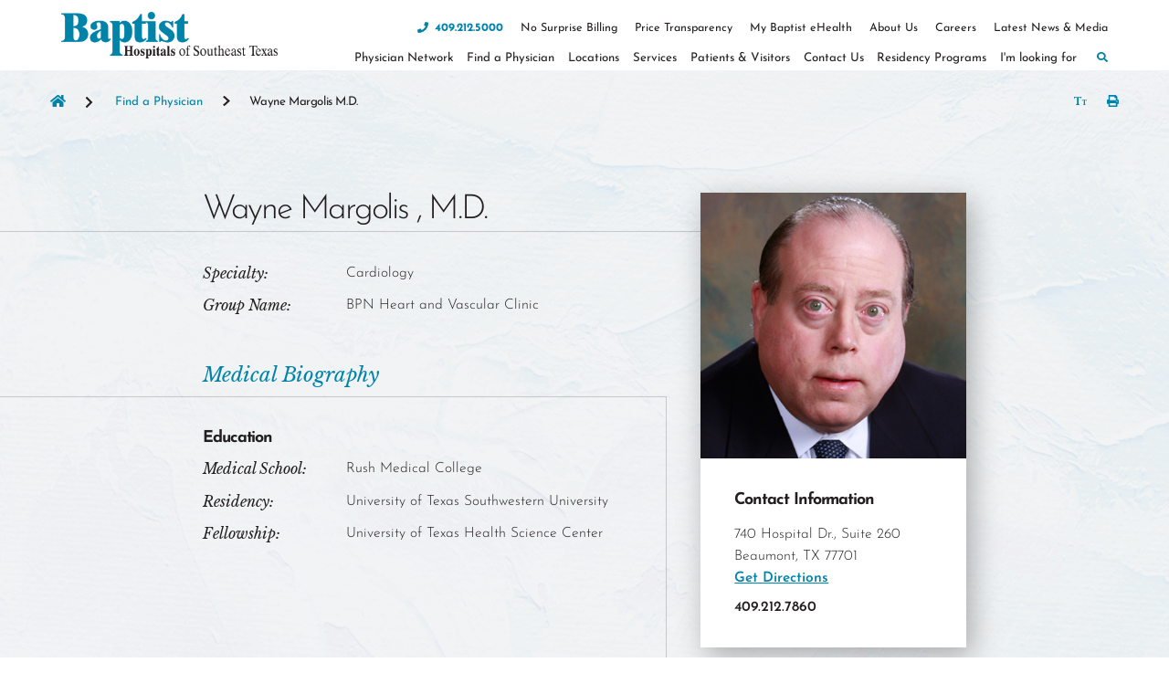

--- FILE ---
content_type: text/html; charset=utf-8
request_url: https://www.bhset.net/find-a-physician/wayne-margolis-m-d-/
body_size: 27803
content:
<!DOCTYPE html>
<html lang="en" xml:lang="en" xmlns="http://www.w3.org/1999/xhtml" data-anim="1" data-prlx="1" data-flr="1" data-i="x37dc20xp4z" data-is="oipxeca2lxm" data-gmap="AIzaSyD9RxIAFFpAdGvsN49rqOZLQbeZ6BSLoL4" data-sa="T41xukB7vb%2FB7gvrE%2B%2BnLL%2FNBIK7xH9TN32QOpeb73W4eO2TGoKF0jcNC%2BD71yYoAkru8Y6uQfJPm72JG0i12kkFm8ISnqnu88RcpiI8MVSH2Z1xNByPcCiqj1d6EtEKKxkiQJZBaF2EXMC%2BIVVzwfqIlFvZL1d2h%2Bls%2BxJiCHX%2FqVog">
<head>
	<script type="text/javascript" src="/cms/includes/qdyfq9a7l_t.2511051032593.js" defer data-require='["j/poly","j/modernizr","j/jquery","j/jquery.ui","j/ui.touch","j/ui.wheel","j/ui.draw","j/ui.mobile","j/timezone","static","j/jquery.cookie","extensions","uri","behaviors","c/scrollbar","c/loading","m/date","form","adapter","v/jwplayer","video","a/bootstrap","svg"]'></script>
	<title>Wayne Margolis M.D.</title>
	<link rel="canonical" href="https://www.bhset.net/find-a-physician/wayne-margolis-m-d-/"/>
	<meta content="text/html; charset=utf-8" http-equiv="Content-Type"/>
	<meta content="initial-scale=1" name="viewport"/>
	<meta http-equiv="X-UA-Compatible" content="IE=edge,chrome=1"/><script type="text/javascript">window.NREUM||(NREUM={});NREUM.info = {"beacon":"bam.nr-data.net","errorBeacon":"bam.nr-data.net","licenseKey":"NRJS-2114a2a80a25fa7f9a1","applicationID":"961316872","transactionName":"NFIDZ0FXXxJWBkNYCQ0YIGBjGWEAUAB/UAgHWwRBCw==","queueTime":0,"applicationTime":65,"agent":"","atts":""}</script><script type="text/javascript">(window.NREUM||(NREUM={})).init={ajax:{deny_list:["bam.nr-data.net"]},feature_flags:["soft_nav"]};(window.NREUM||(NREUM={})).loader_config={licenseKey:"NRJS-2114a2a80a25fa7f9a1",applicationID:"961316872",browserID:"961318676"};;/*! For license information please see nr-loader-rum-1.303.0.min.js.LICENSE.txt */
(()=>{var e,t,r={122:(e,t,r)=>{"use strict";r.d(t,{a:()=>i});var n=r(944);function i(e,t){try{if(!e||"object"!=typeof e)return(0,n.R)(3);if(!t||"object"!=typeof t)return(0,n.R)(4);const r=Object.create(Object.getPrototypeOf(t),Object.getOwnPropertyDescriptors(t)),a=0===Object.keys(r).length?e:r;for(let o in a)if(void 0!==e[o])try{if(null===e[o]){r[o]=null;continue}Array.isArray(e[o])&&Array.isArray(t[o])?r[o]=Array.from(new Set([...e[o],...t[o]])):"object"==typeof e[o]&&"object"==typeof t[o]?r[o]=i(e[o],t[o]):r[o]=e[o]}catch(e){r[o]||(0,n.R)(1,e)}return r}catch(e){(0,n.R)(2,e)}}},154:(e,t,r)=>{"use strict";r.d(t,{OF:()=>c,RI:()=>i,WN:()=>u,bv:()=>a,gm:()=>o,mw:()=>s,sb:()=>d});var n=r(863);const i="undefined"!=typeof window&&!!window.document,a="undefined"!=typeof WorkerGlobalScope&&("undefined"!=typeof self&&self instanceof WorkerGlobalScope&&self.navigator instanceof WorkerNavigator||"undefined"!=typeof globalThis&&globalThis instanceof WorkerGlobalScope&&globalThis.navigator instanceof WorkerNavigator),o=i?window:"undefined"!=typeof WorkerGlobalScope&&("undefined"!=typeof self&&self instanceof WorkerGlobalScope&&self||"undefined"!=typeof globalThis&&globalThis instanceof WorkerGlobalScope&&globalThis),s=Boolean("hidden"===o?.document?.visibilityState),c=/iPad|iPhone|iPod/.test(o.navigator?.userAgent),d=c&&"undefined"==typeof SharedWorker,u=((()=>{const e=o.navigator?.userAgent?.match(/Firefox[/\s](\d+\.\d+)/);Array.isArray(e)&&e.length>=2&&e[1]})(),Date.now()-(0,n.t)())},163:(e,t,r)=>{"use strict";r.d(t,{j:()=>E});var n=r(384),i=r(741);var a=r(555);r(860).K7.genericEvents;const o="experimental.resources",s="register",c=e=>{if(!e||"string"!=typeof e)return!1;try{document.createDocumentFragment().querySelector(e)}catch{return!1}return!0};var d=r(614),u=r(944),l=r(122);const f="[data-nr-mask]",g=e=>(0,l.a)(e,(()=>{const e={feature_flags:[],experimental:{allow_registered_children:!1,resources:!1},mask_selector:"*",block_selector:"[data-nr-block]",mask_input_options:{color:!1,date:!1,"datetime-local":!1,email:!1,month:!1,number:!1,range:!1,search:!1,tel:!1,text:!1,time:!1,url:!1,week:!1,textarea:!1,select:!1,password:!0}};return{ajax:{deny_list:void 0,block_internal:!0,enabled:!0,autoStart:!0},api:{get allow_registered_children(){return e.feature_flags.includes(s)||e.experimental.allow_registered_children},set allow_registered_children(t){e.experimental.allow_registered_children=t},duplicate_registered_data:!1},browser_consent_mode:{enabled:!1},distributed_tracing:{enabled:void 0,exclude_newrelic_header:void 0,cors_use_newrelic_header:void 0,cors_use_tracecontext_headers:void 0,allowed_origins:void 0},get feature_flags(){return e.feature_flags},set feature_flags(t){e.feature_flags=t},generic_events:{enabled:!0,autoStart:!0},harvest:{interval:30},jserrors:{enabled:!0,autoStart:!0},logging:{enabled:!0,autoStart:!0},metrics:{enabled:!0,autoStart:!0},obfuscate:void 0,page_action:{enabled:!0},page_view_event:{enabled:!0,autoStart:!0},page_view_timing:{enabled:!0,autoStart:!0},performance:{capture_marks:!1,capture_measures:!1,capture_detail:!0,resources:{get enabled(){return e.feature_flags.includes(o)||e.experimental.resources},set enabled(t){e.experimental.resources=t},asset_types:[],first_party_domains:[],ignore_newrelic:!0}},privacy:{cookies_enabled:!0},proxy:{assets:void 0,beacon:void 0},session:{expiresMs:d.wk,inactiveMs:d.BB},session_replay:{autoStart:!0,enabled:!1,preload:!1,sampling_rate:10,error_sampling_rate:100,collect_fonts:!1,inline_images:!1,fix_stylesheets:!0,mask_all_inputs:!0,get mask_text_selector(){return e.mask_selector},set mask_text_selector(t){c(t)?e.mask_selector="".concat(t,",").concat(f):""===t||null===t?e.mask_selector=f:(0,u.R)(5,t)},get block_class(){return"nr-block"},get ignore_class(){return"nr-ignore"},get mask_text_class(){return"nr-mask"},get block_selector(){return e.block_selector},set block_selector(t){c(t)?e.block_selector+=",".concat(t):""!==t&&(0,u.R)(6,t)},get mask_input_options(){return e.mask_input_options},set mask_input_options(t){t&&"object"==typeof t?e.mask_input_options={...t,password:!0}:(0,u.R)(7,t)}},session_trace:{enabled:!0,autoStart:!0},soft_navigations:{enabled:!0,autoStart:!0},spa:{enabled:!0,autoStart:!0},ssl:void 0,user_actions:{enabled:!0,elementAttributes:["id","className","tagName","type"]}}})());var p=r(154),h=r(324);let m=0;const v={buildEnv:h.F3,distMethod:h.Xs,version:h.xv,originTime:p.WN},b={consented:!1},y={appMetadata:{},get consented(){return this.session?.state?.consent||b.consented},set consented(e){b.consented=e},customTransaction:void 0,denyList:void 0,disabled:!1,harvester:void 0,isolatedBacklog:!1,isRecording:!1,loaderType:void 0,maxBytes:3e4,obfuscator:void 0,onerror:void 0,ptid:void 0,releaseIds:{},session:void 0,timeKeeper:void 0,registeredEntities:[],jsAttributesMetadata:{bytes:0},get harvestCount(){return++m}},_=e=>{const t=(0,l.a)(e,y),r=Object.keys(v).reduce((e,t)=>(e[t]={value:v[t],writable:!1,configurable:!0,enumerable:!0},e),{});return Object.defineProperties(t,r)};var w=r(701);const x=e=>{const t=e.startsWith("http");e+="/",r.p=t?e:"https://"+e};var S=r(836),k=r(241);const R={accountID:void 0,trustKey:void 0,agentID:void 0,licenseKey:void 0,applicationID:void 0,xpid:void 0},A=e=>(0,l.a)(e,R),T=new Set;function E(e,t={},r,o){let{init:s,info:c,loader_config:d,runtime:u={},exposed:l=!0}=t;if(!c){const e=(0,n.pV)();s=e.init,c=e.info,d=e.loader_config}e.init=g(s||{}),e.loader_config=A(d||{}),c.jsAttributes??={},p.bv&&(c.jsAttributes.isWorker=!0),e.info=(0,a.D)(c);const f=e.init,h=[c.beacon,c.errorBeacon];T.has(e.agentIdentifier)||(f.proxy.assets&&(x(f.proxy.assets),h.push(f.proxy.assets)),f.proxy.beacon&&h.push(f.proxy.beacon),e.beacons=[...h],function(e){const t=(0,n.pV)();Object.getOwnPropertyNames(i.W.prototype).forEach(r=>{const n=i.W.prototype[r];if("function"!=typeof n||"constructor"===n)return;let a=t[r];e[r]&&!1!==e.exposed&&"micro-agent"!==e.runtime?.loaderType&&(t[r]=(...t)=>{const n=e[r](...t);return a?a(...t):n})})}(e),(0,n.US)("activatedFeatures",w.B),e.runSoftNavOverSpa&&=!0===f.soft_navigations.enabled&&f.feature_flags.includes("soft_nav")),u.denyList=[...f.ajax.deny_list||[],...f.ajax.block_internal?h:[]],u.ptid=e.agentIdentifier,u.loaderType=r,e.runtime=_(u),T.has(e.agentIdentifier)||(e.ee=S.ee.get(e.agentIdentifier),e.exposed=l,(0,k.W)({agentIdentifier:e.agentIdentifier,drained:!!w.B?.[e.agentIdentifier],type:"lifecycle",name:"initialize",feature:void 0,data:e.config})),T.add(e.agentIdentifier)}},234:(e,t,r)=>{"use strict";r.d(t,{W:()=>a});var n=r(836),i=r(687);class a{constructor(e,t){this.agentIdentifier=e,this.ee=n.ee.get(e),this.featureName=t,this.blocked=!1}deregisterDrain(){(0,i.x3)(this.agentIdentifier,this.featureName)}}},241:(e,t,r)=>{"use strict";r.d(t,{W:()=>a});var n=r(154);const i="newrelic";function a(e={}){try{n.gm.dispatchEvent(new CustomEvent(i,{detail:e}))}catch(e){}}},261:(e,t,r)=>{"use strict";r.d(t,{$9:()=>d,BL:()=>s,CH:()=>g,Dl:()=>_,Fw:()=>y,PA:()=>m,Pl:()=>n,Pv:()=>k,Tb:()=>l,U2:()=>a,V1:()=>S,Wb:()=>x,bt:()=>b,cD:()=>v,d3:()=>w,dT:()=>c,eY:()=>p,fF:()=>f,hG:()=>i,k6:()=>o,nb:()=>h,o5:()=>u});const n="api-",i="addPageAction",a="addToTrace",o="addRelease",s="finished",c="interaction",d="log",u="noticeError",l="pauseReplay",f="recordCustomEvent",g="recordReplay",p="register",h="setApplicationVersion",m="setCurrentRouteName",v="setCustomAttribute",b="setErrorHandler",y="setPageViewName",_="setUserId",w="start",x="wrapLogger",S="measure",k="consent"},289:(e,t,r)=>{"use strict";r.d(t,{GG:()=>a,Qr:()=>s,sB:()=>o});var n=r(878);function i(){return"undefined"==typeof document||"complete"===document.readyState}function a(e,t){if(i())return e();(0,n.sp)("load",e,t)}function o(e){if(i())return e();(0,n.DD)("DOMContentLoaded",e)}function s(e){if(i())return e();(0,n.sp)("popstate",e)}},324:(e,t,r)=>{"use strict";r.d(t,{F3:()=>i,Xs:()=>a,xv:()=>n});const n="1.303.0",i="PROD",a="CDN"},374:(e,t,r)=>{r.nc=(()=>{try{return document?.currentScript?.nonce}catch(e){}return""})()},384:(e,t,r)=>{"use strict";r.d(t,{NT:()=>o,US:()=>u,Zm:()=>s,bQ:()=>d,dV:()=>c,pV:()=>l});var n=r(154),i=r(863),a=r(910);const o={beacon:"bam.nr-data.net",errorBeacon:"bam.nr-data.net"};function s(){return n.gm.NREUM||(n.gm.NREUM={}),void 0===n.gm.newrelic&&(n.gm.newrelic=n.gm.NREUM),n.gm.NREUM}function c(){let e=s();return e.o||(e.o={ST:n.gm.setTimeout,SI:n.gm.setImmediate||n.gm.setInterval,CT:n.gm.clearTimeout,XHR:n.gm.XMLHttpRequest,REQ:n.gm.Request,EV:n.gm.Event,PR:n.gm.Promise,MO:n.gm.MutationObserver,FETCH:n.gm.fetch,WS:n.gm.WebSocket},(0,a.i)(...Object.values(e.o))),e}function d(e,t){let r=s();r.initializedAgents??={},t.initializedAt={ms:(0,i.t)(),date:new Date},r.initializedAgents[e]=t}function u(e,t){s()[e]=t}function l(){return function(){let e=s();const t=e.info||{};e.info={beacon:o.beacon,errorBeacon:o.errorBeacon,...t}}(),function(){let e=s();const t=e.init||{};e.init={...t}}(),c(),function(){let e=s();const t=e.loader_config||{};e.loader_config={...t}}(),s()}},389:(e,t,r)=>{"use strict";function n(e,t=500,r={}){const n=r?.leading||!1;let i;return(...r)=>{n&&void 0===i&&(e.apply(this,r),i=setTimeout(()=>{i=clearTimeout(i)},t)),n||(clearTimeout(i),i=setTimeout(()=>{e.apply(this,r)},t))}}function i(e){let t=!1;return(...r)=>{t||(t=!0,e.apply(this,r))}}r.d(t,{J:()=>i,s:()=>n})},555:(e,t,r)=>{"use strict";r.d(t,{D:()=>s,f:()=>o});var n=r(384),i=r(122);const a={beacon:n.NT.beacon,errorBeacon:n.NT.errorBeacon,licenseKey:void 0,applicationID:void 0,sa:void 0,queueTime:void 0,applicationTime:void 0,ttGuid:void 0,user:void 0,account:void 0,product:void 0,extra:void 0,jsAttributes:{},userAttributes:void 0,atts:void 0,transactionName:void 0,tNamePlain:void 0};function o(e){try{return!!e.licenseKey&&!!e.errorBeacon&&!!e.applicationID}catch(e){return!1}}const s=e=>(0,i.a)(e,a)},566:(e,t,r)=>{"use strict";r.d(t,{LA:()=>s,bz:()=>o});var n=r(154);const i="xxxxxxxx-xxxx-4xxx-yxxx-xxxxxxxxxxxx";function a(e,t){return e?15&e[t]:16*Math.random()|0}function o(){const e=n.gm?.crypto||n.gm?.msCrypto;let t,r=0;return e&&e.getRandomValues&&(t=e.getRandomValues(new Uint8Array(30))),i.split("").map(e=>"x"===e?a(t,r++).toString(16):"y"===e?(3&a()|8).toString(16):e).join("")}function s(e){const t=n.gm?.crypto||n.gm?.msCrypto;let r,i=0;t&&t.getRandomValues&&(r=t.getRandomValues(new Uint8Array(e)));const o=[];for(var s=0;s<e;s++)o.push(a(r,i++).toString(16));return o.join("")}},606:(e,t,r)=>{"use strict";r.d(t,{i:()=>a});var n=r(908);a.on=o;var i=a.handlers={};function a(e,t,r,a){o(a||n.d,i,e,t,r)}function o(e,t,r,i,a){a||(a="feature"),e||(e=n.d);var o=t[a]=t[a]||{};(o[r]=o[r]||[]).push([e,i])}},607:(e,t,r)=>{"use strict";r.d(t,{W:()=>n});const n=(0,r(566).bz)()},614:(e,t,r)=>{"use strict";r.d(t,{BB:()=>o,H3:()=>n,g:()=>d,iL:()=>c,tS:()=>s,uh:()=>i,wk:()=>a});const n="NRBA",i="SESSION",a=144e5,o=18e5,s={STARTED:"session-started",PAUSE:"session-pause",RESET:"session-reset",RESUME:"session-resume",UPDATE:"session-update"},c={SAME_TAB:"same-tab",CROSS_TAB:"cross-tab"},d={OFF:0,FULL:1,ERROR:2}},630:(e,t,r)=>{"use strict";r.d(t,{T:()=>n});const n=r(860).K7.pageViewEvent},646:(e,t,r)=>{"use strict";r.d(t,{y:()=>n});class n{constructor(e){this.contextId=e}}},687:(e,t,r)=>{"use strict";r.d(t,{Ak:()=>d,Ze:()=>f,x3:()=>u});var n=r(241),i=r(836),a=r(606),o=r(860),s=r(646);const c={};function d(e,t){const r={staged:!1,priority:o.P3[t]||0};l(e),c[e].get(t)||c[e].set(t,r)}function u(e,t){e&&c[e]&&(c[e].get(t)&&c[e].delete(t),p(e,t,!1),c[e].size&&g(e))}function l(e){if(!e)throw new Error("agentIdentifier required");c[e]||(c[e]=new Map)}function f(e="",t="feature",r=!1){if(l(e),!e||!c[e].get(t)||r)return p(e,t);c[e].get(t).staged=!0,g(e)}function g(e){const t=Array.from(c[e]);t.every(([e,t])=>t.staged)&&(t.sort((e,t)=>e[1].priority-t[1].priority),t.forEach(([t])=>{c[e].delete(t),p(e,t)}))}function p(e,t,r=!0){const o=e?i.ee.get(e):i.ee,c=a.i.handlers;if(!o.aborted&&o.backlog&&c){if((0,n.W)({agentIdentifier:e,type:"lifecycle",name:"drain",feature:t}),r){const e=o.backlog[t],r=c[t];if(r){for(let t=0;e&&t<e.length;++t)h(e[t],r);Object.entries(r).forEach(([e,t])=>{Object.values(t||{}).forEach(t=>{t[0]?.on&&t[0]?.context()instanceof s.y&&t[0].on(e,t[1])})})}}o.isolatedBacklog||delete c[t],o.backlog[t]=null,o.emit("drain-"+t,[])}}function h(e,t){var r=e[1];Object.values(t[r]||{}).forEach(t=>{var r=e[0];if(t[0]===r){var n=t[1],i=e[3],a=e[2];n.apply(i,a)}})}},699:(e,t,r)=>{"use strict";r.d(t,{It:()=>a,KC:()=>s,No:()=>i,qh:()=>o});var n=r(860);const i=16e3,a=1e6,o="SESSION_ERROR",s={[n.K7.logging]:!0,[n.K7.genericEvents]:!1,[n.K7.jserrors]:!1,[n.K7.ajax]:!1}},701:(e,t,r)=>{"use strict";r.d(t,{B:()=>a,t:()=>o});var n=r(241);const i=new Set,a={};function o(e,t){const r=t.agentIdentifier;a[r]??={},e&&"object"==typeof e&&(i.has(r)||(t.ee.emit("rumresp",[e]),a[r]=e,i.add(r),(0,n.W)({agentIdentifier:r,loaded:!0,drained:!0,type:"lifecycle",name:"load",feature:void 0,data:e})))}},741:(e,t,r)=>{"use strict";r.d(t,{W:()=>a});var n=r(944),i=r(261);class a{#e(e,...t){if(this[e]!==a.prototype[e])return this[e](...t);(0,n.R)(35,e)}addPageAction(e,t){return this.#e(i.hG,e,t)}register(e){return this.#e(i.eY,e)}recordCustomEvent(e,t){return this.#e(i.fF,e,t)}setPageViewName(e,t){return this.#e(i.Fw,e,t)}setCustomAttribute(e,t,r){return this.#e(i.cD,e,t,r)}noticeError(e,t){return this.#e(i.o5,e,t)}setUserId(e){return this.#e(i.Dl,e)}setApplicationVersion(e){return this.#e(i.nb,e)}setErrorHandler(e){return this.#e(i.bt,e)}addRelease(e,t){return this.#e(i.k6,e,t)}log(e,t){return this.#e(i.$9,e,t)}start(){return this.#e(i.d3)}finished(e){return this.#e(i.BL,e)}recordReplay(){return this.#e(i.CH)}pauseReplay(){return this.#e(i.Tb)}addToTrace(e){return this.#e(i.U2,e)}setCurrentRouteName(e){return this.#e(i.PA,e)}interaction(e){return this.#e(i.dT,e)}wrapLogger(e,t,r){return this.#e(i.Wb,e,t,r)}measure(e,t){return this.#e(i.V1,e,t)}consent(e){return this.#e(i.Pv,e)}}},773:(e,t,r)=>{"use strict";r.d(t,{z_:()=>a,XG:()=>s,TZ:()=>n,rs:()=>i,xV:()=>o});r(154),r(566),r(384);const n=r(860).K7.metrics,i="sm",a="cm",o="storeSupportabilityMetrics",s="storeEventMetrics"},782:(e,t,r)=>{"use strict";r.d(t,{T:()=>n});const n=r(860).K7.pageViewTiming},836:(e,t,r)=>{"use strict";r.d(t,{P:()=>s,ee:()=>c});var n=r(384),i=r(990),a=r(646),o=r(607);const s="nr@context:".concat(o.W),c=function e(t,r){var n={},o={},u={},l=!1;try{l=16===r.length&&d.initializedAgents?.[r]?.runtime.isolatedBacklog}catch(e){}var f={on:p,addEventListener:p,removeEventListener:function(e,t){var r=n[e];if(!r)return;for(var i=0;i<r.length;i++)r[i]===t&&r.splice(i,1)},emit:function(e,r,n,i,a){!1!==a&&(a=!0);if(c.aborted&&!i)return;t&&a&&t.emit(e,r,n);var s=g(n);h(e).forEach(e=>{e.apply(s,r)});var d=v()[o[e]];d&&d.push([f,e,r,s]);return s},get:m,listeners:h,context:g,buffer:function(e,t){const r=v();if(t=t||"feature",f.aborted)return;Object.entries(e||{}).forEach(([e,n])=>{o[n]=t,t in r||(r[t]=[])})},abort:function(){f._aborted=!0,Object.keys(f.backlog).forEach(e=>{delete f.backlog[e]})},isBuffering:function(e){return!!v()[o[e]]},debugId:r,backlog:l?{}:t&&"object"==typeof t.backlog?t.backlog:{},isolatedBacklog:l};return Object.defineProperty(f,"aborted",{get:()=>{let e=f._aborted||!1;return e||(t&&(e=t.aborted),e)}}),f;function g(e){return e&&e instanceof a.y?e:e?(0,i.I)(e,s,()=>new a.y(s)):new a.y(s)}function p(e,t){n[e]=h(e).concat(t)}function h(e){return n[e]||[]}function m(t){return u[t]=u[t]||e(f,t)}function v(){return f.backlog}}(void 0,"globalEE"),d=(0,n.Zm)();d.ee||(d.ee=c)},843:(e,t,r)=>{"use strict";r.d(t,{u:()=>i});var n=r(878);function i(e,t=!1,r,i){(0,n.DD)("visibilitychange",function(){if(t)return void("hidden"===document.visibilityState&&e());e(document.visibilityState)},r,i)}},860:(e,t,r)=>{"use strict";r.d(t,{$J:()=>u,K7:()=>c,P3:()=>d,XX:()=>i,Yy:()=>s,df:()=>a,qY:()=>n,v4:()=>o});const n="events",i="jserrors",a="browser/blobs",o="rum",s="browser/logs",c={ajax:"ajax",genericEvents:"generic_events",jserrors:i,logging:"logging",metrics:"metrics",pageAction:"page_action",pageViewEvent:"page_view_event",pageViewTiming:"page_view_timing",sessionReplay:"session_replay",sessionTrace:"session_trace",softNav:"soft_navigations",spa:"spa"},d={[c.pageViewEvent]:1,[c.pageViewTiming]:2,[c.metrics]:3,[c.jserrors]:4,[c.spa]:5,[c.ajax]:6,[c.sessionTrace]:7,[c.softNav]:8,[c.sessionReplay]:9,[c.logging]:10,[c.genericEvents]:11},u={[c.pageViewEvent]:o,[c.pageViewTiming]:n,[c.ajax]:n,[c.spa]:n,[c.softNav]:n,[c.metrics]:i,[c.jserrors]:i,[c.sessionTrace]:a,[c.sessionReplay]:a,[c.logging]:s,[c.genericEvents]:"ins"}},863:(e,t,r)=>{"use strict";function n(){return Math.floor(performance.now())}r.d(t,{t:()=>n})},878:(e,t,r)=>{"use strict";function n(e,t){return{capture:e,passive:!1,signal:t}}function i(e,t,r=!1,i){window.addEventListener(e,t,n(r,i))}function a(e,t,r=!1,i){document.addEventListener(e,t,n(r,i))}r.d(t,{DD:()=>a,jT:()=>n,sp:()=>i})},908:(e,t,r)=>{"use strict";r.d(t,{d:()=>n,p:()=>i});var n=r(836).ee.get("handle");function i(e,t,r,i,a){a?(a.buffer([e],i),a.emit(e,t,r)):(n.buffer([e],i),n.emit(e,t,r))}},910:(e,t,r)=>{"use strict";r.d(t,{i:()=>a});var n=r(944);const i=new Map;function a(...e){return e.every(e=>{if(i.has(e))return i.get(e);const t="function"==typeof e&&e.toString().includes("[native code]");return t||(0,n.R)(64,e?.name||e?.toString()),i.set(e,t),t})}},944:(e,t,r)=>{"use strict";r.d(t,{R:()=>i});var n=r(241);function i(e,t){"function"==typeof console.debug&&(console.debug("New Relic Warning: https://github.com/newrelic/newrelic-browser-agent/blob/main/docs/warning-codes.md#".concat(e),t),(0,n.W)({agentIdentifier:null,drained:null,type:"data",name:"warn",feature:"warn",data:{code:e,secondary:t}}))}},990:(e,t,r)=>{"use strict";r.d(t,{I:()=>i});var n=Object.prototype.hasOwnProperty;function i(e,t,r){if(n.call(e,t))return e[t];var i=r();if(Object.defineProperty&&Object.keys)try{return Object.defineProperty(e,t,{value:i,writable:!0,enumerable:!1}),i}catch(e){}return e[t]=i,i}}},n={};function i(e){var t=n[e];if(void 0!==t)return t.exports;var a=n[e]={exports:{}};return r[e](a,a.exports,i),a.exports}i.m=r,i.d=(e,t)=>{for(var r in t)i.o(t,r)&&!i.o(e,r)&&Object.defineProperty(e,r,{enumerable:!0,get:t[r]})},i.f={},i.e=e=>Promise.all(Object.keys(i.f).reduce((t,r)=>(i.f[r](e,t),t),[])),i.u=e=>"nr-rum-1.303.0.min.js",i.o=(e,t)=>Object.prototype.hasOwnProperty.call(e,t),e={},t="NRBA-1.303.0.PROD:",i.l=(r,n,a,o)=>{if(e[r])e[r].push(n);else{var s,c;if(void 0!==a)for(var d=document.getElementsByTagName("script"),u=0;u<d.length;u++){var l=d[u];if(l.getAttribute("src")==r||l.getAttribute("data-webpack")==t+a){s=l;break}}if(!s){c=!0;var f={296:"sha512-DjFbtykbDCyUDGsp+l/dYhH0LhW/Jv9sDnc+aleTRmpV1ZRfyOeip4Sv4USz3Fk0DZCWshsM7d24cTr9Xf3L/A=="};(s=document.createElement("script")).charset="utf-8",i.nc&&s.setAttribute("nonce",i.nc),s.setAttribute("data-webpack",t+a),s.src=r,0!==s.src.indexOf(window.location.origin+"/")&&(s.crossOrigin="anonymous"),f[o]&&(s.integrity=f[o])}e[r]=[n];var g=(t,n)=>{s.onerror=s.onload=null,clearTimeout(p);var i=e[r];if(delete e[r],s.parentNode&&s.parentNode.removeChild(s),i&&i.forEach(e=>e(n)),t)return t(n)},p=setTimeout(g.bind(null,void 0,{type:"timeout",target:s}),12e4);s.onerror=g.bind(null,s.onerror),s.onload=g.bind(null,s.onload),c&&document.head.appendChild(s)}},i.r=e=>{"undefined"!=typeof Symbol&&Symbol.toStringTag&&Object.defineProperty(e,Symbol.toStringTag,{value:"Module"}),Object.defineProperty(e,"__esModule",{value:!0})},i.p="https://js-agent.newrelic.com/",(()=>{var e={374:0,840:0};i.f.j=(t,r)=>{var n=i.o(e,t)?e[t]:void 0;if(0!==n)if(n)r.push(n[2]);else{var a=new Promise((r,i)=>n=e[t]=[r,i]);r.push(n[2]=a);var o=i.p+i.u(t),s=new Error;i.l(o,r=>{if(i.o(e,t)&&(0!==(n=e[t])&&(e[t]=void 0),n)){var a=r&&("load"===r.type?"missing":r.type),o=r&&r.target&&r.target.src;s.message="Loading chunk "+t+" failed.\n("+a+": "+o+")",s.name="ChunkLoadError",s.type=a,s.request=o,n[1](s)}},"chunk-"+t,t)}};var t=(t,r)=>{var n,a,[o,s,c]=r,d=0;if(o.some(t=>0!==e[t])){for(n in s)i.o(s,n)&&(i.m[n]=s[n]);if(c)c(i)}for(t&&t(r);d<o.length;d++)a=o[d],i.o(e,a)&&e[a]&&e[a][0](),e[a]=0},r=self["webpackChunk:NRBA-1.303.0.PROD"]=self["webpackChunk:NRBA-1.303.0.PROD"]||[];r.forEach(t.bind(null,0)),r.push=t.bind(null,r.push.bind(r))})(),(()=>{"use strict";i(374);var e=i(566),t=i(741);class r extends t.W{agentIdentifier=(0,e.LA)(16)}var n=i(860);const a=Object.values(n.K7);var o=i(163);var s=i(908),c=i(863),d=i(261),u=i(241),l=i(944),f=i(701),g=i(773);function p(e,t,i,a){const o=a||i;!o||o[e]&&o[e]!==r.prototype[e]||(o[e]=function(){(0,s.p)(g.xV,["API/"+e+"/called"],void 0,n.K7.metrics,i.ee),(0,u.W)({agentIdentifier:i.agentIdentifier,drained:!!f.B?.[i.agentIdentifier],type:"data",name:"api",feature:d.Pl+e,data:{}});try{return t.apply(this,arguments)}catch(e){(0,l.R)(23,e)}})}function h(e,t,r,n,i){const a=e.info;null===r?delete a.jsAttributes[t]:a.jsAttributes[t]=r,(i||null===r)&&(0,s.p)(d.Pl+n,[(0,c.t)(),t,r],void 0,"session",e.ee)}var m=i(687),v=i(234),b=i(289),y=i(154),_=i(384);const w=e=>y.RI&&!0===e?.privacy.cookies_enabled;function x(e){return!!(0,_.dV)().o.MO&&w(e)&&!0===e?.session_trace.enabled}var S=i(389),k=i(699);class R extends v.W{constructor(e,t){super(e.agentIdentifier,t),this.agentRef=e,this.abortHandler=void 0,this.featAggregate=void 0,this.loadedSuccessfully=void 0,this.onAggregateImported=new Promise(e=>{this.loadedSuccessfully=e}),this.deferred=Promise.resolve(),!1===e.init[this.featureName].autoStart?this.deferred=new Promise((t,r)=>{this.ee.on("manual-start-all",(0,S.J)(()=>{(0,m.Ak)(e.agentIdentifier,this.featureName),t()}))}):(0,m.Ak)(e.agentIdentifier,t)}importAggregator(e,t,r={}){if(this.featAggregate)return;const n=async()=>{let n;await this.deferred;try{if(w(e.init)){const{setupAgentSession:t}=await i.e(296).then(i.bind(i,305));n=t(e)}}catch(e){(0,l.R)(20,e),this.ee.emit("internal-error",[e]),(0,s.p)(k.qh,[e],void 0,this.featureName,this.ee)}try{if(!this.#t(this.featureName,n,e.init))return(0,m.Ze)(this.agentIdentifier,this.featureName),void this.loadedSuccessfully(!1);const{Aggregate:i}=await t();this.featAggregate=new i(e,r),e.runtime.harvester.initializedAggregates.push(this.featAggregate),this.loadedSuccessfully(!0)}catch(e){(0,l.R)(34,e),this.abortHandler?.(),(0,m.Ze)(this.agentIdentifier,this.featureName,!0),this.loadedSuccessfully(!1),this.ee&&this.ee.abort()}};y.RI?(0,b.GG)(()=>n(),!0):n()}#t(e,t,r){if(this.blocked)return!1;switch(e){case n.K7.sessionReplay:return x(r)&&!!t;case n.K7.sessionTrace:return!!t;default:return!0}}}var A=i(630),T=i(614);class E extends R{static featureName=A.T;constructor(e){var t;super(e,A.T),this.setupInspectionEvents(e.agentIdentifier),t=e,p(d.Fw,function(e,r){"string"==typeof e&&("/"!==e.charAt(0)&&(e="/"+e),t.runtime.customTransaction=(r||"http://custom.transaction")+e,(0,s.p)(d.Pl+d.Fw,[(0,c.t)()],void 0,void 0,t.ee))},t),this.importAggregator(e,()=>i.e(296).then(i.bind(i,108)))}setupInspectionEvents(e){const t=(t,r)=>{t&&(0,u.W)({agentIdentifier:e,timeStamp:t.timeStamp,loaded:"complete"===t.target.readyState,type:"window",name:r,data:t.target.location+""})};(0,b.sB)(e=>{t(e,"DOMContentLoaded")}),(0,b.GG)(e=>{t(e,"load")}),(0,b.Qr)(e=>{t(e,"navigate")}),this.ee.on(T.tS.UPDATE,(t,r)=>{(0,u.W)({agentIdentifier:e,type:"lifecycle",name:"session",data:r})})}}var N=i(843),j=i(878),I=i(782);class P extends R{static featureName=I.T;constructor(e){super(e,I.T),y.RI&&((0,N.u)(()=>(0,s.p)("docHidden",[(0,c.t)()],void 0,I.T,this.ee),!0),(0,j.sp)("pagehide",()=>(0,s.p)("winPagehide",[(0,c.t)()],void 0,I.T,this.ee)),this.importAggregator(e,()=>i.e(296).then(i.bind(i,350))))}}class O extends R{static featureName=g.TZ;constructor(e){super(e,g.TZ),y.RI&&document.addEventListener("securitypolicyviolation",e=>{(0,s.p)(g.xV,["Generic/CSPViolation/Detected"],void 0,this.featureName,this.ee)}),this.importAggregator(e,()=>i.e(296).then(i.bind(i,623)))}}new class extends r{constructor(e){var t;(super(),y.gm)?(this.features={},(0,_.bQ)(this.agentIdentifier,this),this.desiredFeatures=new Set(e.features||[]),this.desiredFeatures.add(E),this.runSoftNavOverSpa=[...this.desiredFeatures].some(e=>e.featureName===n.K7.softNav),(0,o.j)(this,e,e.loaderType||"agent"),t=this,p(d.cD,function(e,r,n=!1){if("string"==typeof e){if(["string","number","boolean"].includes(typeof r)||null===r)return h(t,e,r,d.cD,n);(0,l.R)(40,typeof r)}else(0,l.R)(39,typeof e)},t),function(e){p(d.Dl,function(t){if("string"==typeof t||null===t)return h(e,"enduser.id",t,d.Dl,!0);(0,l.R)(41,typeof t)},e)}(this),function(e){p(d.nb,function(t){if("string"==typeof t||null===t)return h(e,"application.version",t,d.nb,!1);(0,l.R)(42,typeof t)},e)}(this),function(e){p(d.d3,function(){e.ee.emit("manual-start-all")},e)}(this),function(e){p(d.Pv,function(t=!0){if("boolean"==typeof t){if((0,s.p)(d.Pl+d.Pv,[t],void 0,"session",e.ee),e.runtime.consented=t,t){const t=e.features.page_view_event;t.onAggregateImported.then(e=>{const r=t.featAggregate;e&&!r.sentRum&&r.sendRum()})}}else(0,l.R)(65,typeof t)},e)}(this),this.run()):(0,l.R)(21)}get config(){return{info:this.info,init:this.init,loader_config:this.loader_config,runtime:this.runtime}}get api(){return this}run(){try{const e=function(e){const t={};return a.forEach(r=>{t[r]=!!e[r]?.enabled}),t}(this.init),t=[...this.desiredFeatures];t.sort((e,t)=>n.P3[e.featureName]-n.P3[t.featureName]),t.forEach(t=>{if(!e[t.featureName]&&t.featureName!==n.K7.pageViewEvent)return;if(this.runSoftNavOverSpa&&t.featureName===n.K7.spa)return;if(!this.runSoftNavOverSpa&&t.featureName===n.K7.softNav)return;const r=function(e){switch(e){case n.K7.ajax:return[n.K7.jserrors];case n.K7.sessionTrace:return[n.K7.ajax,n.K7.pageViewEvent];case n.K7.sessionReplay:return[n.K7.sessionTrace];case n.K7.pageViewTiming:return[n.K7.pageViewEvent];default:return[]}}(t.featureName).filter(e=>!(e in this.features));r.length>0&&(0,l.R)(36,{targetFeature:t.featureName,missingDependencies:r}),this.features[t.featureName]=new t(this)})}catch(e){(0,l.R)(22,e);for(const e in this.features)this.features[e].abortHandler?.();const t=(0,_.Zm)();delete t.initializedAgents[this.agentIdentifier]?.features,delete this.sharedAggregator;return t.ee.get(this.agentIdentifier).abort(),!1}}}({features:[E,P,O],loaderType:"lite"})})()})();</script>
	<meta name="description" content="Wayne Margolis M.D."/>
	<meta property="og:type" content="website"/>
	<meta property="og:site_name" content="Baptist Hospital of Southeast Texas"/>
	<meta property="og:url" content="https://www.bhset.net/find-a-physician/wayne-margolis-m-d-/"/>
	<meta property="og:image" content="https://www.bhset.net/images/logos/Social-Share.jpg"/>
	<meta name="twitter:card" content="summary_large_image"/>
	<meta name="twitter:image" content="https://www.bhset.net/images/logos/Social-Share.jpg"/>
	<meta name="google-site-verification" content="ER4wikR1BoWK1vnkt08-s4qrwswfYMRmj1uhKzj-tIg"/>
	<meta name="audio-eye-hash" content="c62285ddae9ec1b565e243286f94f14a"/>
	<!--<link href="https://fonts.googleapis.com/css?family=Josefin+Sans:300,400,600,700|Libre+Baskerville:400,400i" rel="stylesheet">-->
	<script type="text/javascript">
(function(n){var t=n.Process||{},i=function(n){var t=+n;return isNaN(t)?n:t},u=function(n){return decodeURIComponent(n.replace(/\+/g,"%20"))},h=/\{(.+?)\}/g,c=window.location.hash&&window.location.hash[1]==="~"&&!/\bSPPC=./i.test(document.cookie||""),s=[],e=null,r=null,o=null,f=null;t.Page=function(n){for(var i=n.length;i--;)c?s.push(n[i]):t.Element(document.getElementById(n[i]))};t.Delayed=function(){var n,i;for(r=null;n=s.shift();)t.Element(document.getElementById(n));try{i=new CustomEvent("process.delayed",{bubbles:!0,cancelable:!0});document.documentElement.dispatchEvent(i)}catch(u){}};t.Element=function(n){if(n)switch(n.getAttribute("data-process")){case"if":t.If(n);break;case"replace":t.Replace(n);break;default:t.Fix(n)}};t.Replace=function(n){var i,f=n.parentNode,r=document.createTextNode(t.Get(n.getAttribute("data-replace"))),u=n.firstElementChild;u&&u.getAttribute&&(i=u.getAttribute("href"))&&i.substring(0,4)==="tel:"&&(i=document.createElement("a"),i.setAttribute("href","tel:"+r.data),i.appendChild(document.createTextNode(r.data)),r=i);f.insertBefore(r,n);f.removeChild(n)};t.Fix=function(n){var r,u,i,f=n.attributes.length,e=n.childNodes.length;if(n.nodeName==="SCRIPT"){n.parentNode.removeChild(n);return}while(f--)r=n.attributes[f],r.name.substring(0,13)=="data-replace-"&&(u=r.name.substring(13),n.setAttribute(u,t.Get(r.value)),n.removeAttribute(r.name));while(e--)i=n.childNodes[e],i.nodeType===3&&i.data&&i.data.indexOf("{")>=0&&(i.data=t.Get(i.data))};t.If=function(n){for(var i,u,f,e,o=n.parentNode,s=n.attributes.length,r=undefined;s--;){i=n.attributes[s];switch(i.name){case"field":r=t.Check(n,t.Get(i.value));break;case"nofield":r=!t.Check(n,t.Get(i.value))}if(r!==undefined)break}if(r)for(u=n.childNodes,f=0,e=u.length;f<e;f++)o.insertBefore(u[0],n);o.removeChild(n)};t.Check=function(n,r){for(var u,f,e=n.attributes.length;e--;){u=n.attributes[e];switch(u.name){case"equals":return r==t.Get(u.value);case"gt":case"greaterthan":case"morethan":return i(r)>i(t.Get(u.value));case"gte":return i(r)>=i(t.Get(u.value));case"lt":case"lessthan":case"lesserthan":return i(r)<i(t.Get(u.value));case"lte":return i(r)<=i(t.Get(u.value));case"ne":case"notequals":return r!=t.Get(u.value);case"contains":return f=t.Get(u.value),r.indexOf(f>=0);case"notcontains":return f=t.Get(u.value),!r.indexOf(f>=0);case"in":return f=t.Get(u.value),t.InArray(r,(""+f).split(","));case"notin":return f=t.Get(u.value),!t.InArray(r,(""+f).split(","));case"between":return f=t.Get(u.value).Split(","),f.length==2&&i(r)>=i(f[0])&&i(r)<=i(f[1])?!0:!1}}return!!r};t.InArray=function(n,t){for(var i=t.length;i--;)if(t[i]==n)return!0;return!1};t.Get=function(n){return n.replace(h,function(n,i){var r=i.split("/"),f=r.shift();return t.Data(f.split(":"),0,r[0])||u(r.shift()||"")})};t.Data=function(n,i,r){var u;switch(n[i].toLowerCase()){case"f":return t.Format(n[i+1],n,i+2,r);case"if":return t.Data(n,i+1)?n.pop():"";case"ifno":case"ifnot":return t.Data(n,i+1)?"":n.pop();case"q":case"querystring":return t.Query(n[i+1])||"";case"session":case"cookie":return t.Cookie(n[i+1])||"";case"number":return t.Number(n[i+1],r)||"";case"request":return u=t.Cookie("RWQ")||window.location.search,u&&u[0]==="?"&&n[i+1]&&n[i+1][0]!="?"&&(u=u.substr(1)),u;case"u":return t.UserData(n[i+1])||"";default:return""}};t.Format=function(n,i,r,u){var h,f,s,e,o;if(!n||r>i.length-1)return"";if(h=null,f=null,n=n.toLowerCase(),e=0,n=="binary")e=2;else if(r+1<i.length)switch(n){case"p":case"phone":case"p2":case"phone2":case"p3":case"phone3":i[r].indexOf("0")>=0&&(f=i[r],e=1);break;default:s=parseInt(i[r]);isNaN(s)||(h=s,e=1)}o=t.Data(i,r+e,u);switch(n){case"p":case"phone":return t.Phone(""+o,f);case"p2":case"phone2":return t.Phone(""+o,f||"000.000.0000");case"p3":case"phone3":return t.Phone(""+o,f||"000-000-0000");case"tel":return t.Phone(""+o,f||"0000000000")}};t.Phone=function(n,t){var u,i,f,r;if(!n)return"";if(u=n.replace(/\D+/g,""),u.length<10)return n;for(i=(t||"(000) 000-0000").split(""),f=0,r=0;r<i.length;r++)i[r]=="0"&&(f<u.length?i[r]=u[f++]:(i.splice(r,1),r--));return f==10&&u.length>10&&i.push(" x"+u.substring(10)),i.join("")};t.Query=function(n){var r,f,o,i,s;if(!e)for(e={},r=t.Cookie("RWQ")||window.location.search,f=r?r.substring(1).split("&"):[],o=f.length;o--;)i=f[o].split("="),s=u(i.shift()).toLowerCase(),e[s]=i.length?u(i.join("=")):null;return e[n.toLowerCase()]};t.Cookie=function(n){var f,i,o,e,t;if(!r)for(r={},f=document.cookie?document.cookie.split("; "):[],i=f.length;i--;){o=f[i].split("=");e=u(o.shift()).toLowerCase();t=o.join("=");switch(t[0]){case"#":r[e]=+t.substring(1);break;case":":r[e]=new Date(+t.substring(1));break;case"!":r[e]=t==="!!";break;case"'":r[e]=u(t.substring(1));break;default:r[e]=u(t)}}for(f=n.split("|"),i=0;i<f.length;i++)if(t=r[f[i].toLowerCase()],t)return t;return""};t.UserData=function(n){switch(n){case"DisplayName":return t.Cookie("U_DisplayName")||"";case"TimeOfDay":var r=new Date,i=r.getHours();return i>=17||i<5?"Evening":i<12?"Morning":"Afternoon"}};t.Number=function(n,i){var s,u,r,e;if(!i)return i;if(!o)for(o={},s=(t.Cookie("PHMAP")||"").split(","),e=0;e<s.length;e++)u=(s[e]||"").split("="),u.length===2&&(o[u[0]]=u[1]);return r=o[i],r&&r!=="0"||(r=i),f||(f={}),f[r]=1,r};t.Phones=function(){var n,t;if(f){n=[];for(t in f)f.hasOwnProperty(t)&&n.push(t);return n.join("|")}return null};n.Process=t;document.documentElement&&(document.documentElement.clientWidth<=1280||(t.Cookie("pref")&1)==1)&&(document.documentElement.className+=" minimize")})(this);
(function(n){window.rrequire||n(window)})(function(n){function b(i,r,u,f){var h,b,e,a,g,o,nt=(new Date).getTime(),p,c,l,w;if(((!s||nt-s>1e3)&&(st(),s=nt),!t[i])&&(h=k(i,f),h.length)){switch(h[0]){case"/common/js/j/jquery.js":case"/common/js/j/jquery.1.x.js":case"/common/js/j/jquery.2.x.js":h[0]=n.Modernizr&&n.Modernizr.canvas?"/common/js/j/jquery.2.x.js":"/common/js/j/jquery.1.x.js"}if(d(h),f==="css"?(e=n.document.createElement("link"),e.setAttribute("type","text/css"),e.setAttribute("rel","stylesheet"),a="href"):(e=n.document.createElement("script"),e.setAttribute("type","text/javascript"),e.setAttribute("async","async"),a="src",g=h.length<2||i[0]==="/"),i.indexOf("j/jquery")>=0)try{throw new Error("Jquery Require "+i);}catch(tt){for(console.log(tt.stack),p=[],c=arguments;c;)l=[],l.push.apply(l,c),p.push(l),w=c.callee.caller,c=w&&w.arguments;console.log(JSON.stringify(p))}o=h[0];o.substring(0,8)==="/common/"?o=v+o:o.substring(0,5)===rt&&(o=y+o);ot(e,i,f,g);e.setAttribute(a,o);b=n.document.head||n.document.body;b.appendChild(e)}}function ot(t,i,r,e){var s=function(){e?(n.register(i),l()):r==="css"&&(f[i]=!0,l())},o=function(){r==="js"&&console.log('error - "'+i+'" could not be loaded, rrequire will not fire.')};t.addEventListener?(t.addEventListener("load",s,!1),t.addEventListener("error",o,!1)):t.onload=t.onreadystatechange=function(n,r){var f=t.readyState;if(r||!f||/loaded|complete/.test(f)){if(f==="loaded"&&(t.children,t.readyState==="loading"&&(f="error")),t.onload=t.onreadystatechange=null,t=null,e&&f!=="error"){setTimeout(function(){var n=u[i];!n||n()?s():o();s=null;o=null},1);return}f==="error"?o():s();o=null;sucess=null}}}function st(){for(var t,r,u,i=document.querySelectorAll("script[src]"),n=0;n<i.length;n++)t=i[n],r=t.getAttribute("src"),u=t.getAttribute("data-require"),c(r,u,"js");for(i=document.querySelectorAll("link[rel='stylesheet'][href]"),n=0;n<i.length;n++)t=i[n],r=t.getAttribute("href"),u=t.getAttribute("data-require"),c(r,u,"css")}function k(t,i){var r=[];if(!t)return r;if(t.indexOf(n.location.origin)===0&&(t=t.substring(n.location.origin.length)),m=et.exec(t)){if(m[1])return r.push(t),r;if(m[2])return r.push(n.location.protocol+t),r;(m=/(.+?)\.\d{13}(\.\w{2,12})$/.exec(t))&&(t=m[1]+m[2]);r.push(t);(m=/^\/(common|cms)\/(admin\/|js\/|css\/)?(.+?)(\.js|\.css)$/.exec(t))&&(t=m[1]==="cms"?m[1]+"/"+(m[2]||"")+m[3]:m[2]==="admin/"?m[2]+m[3]:m[3],r.push(t))}else/^cms\//.test(t)?r.push("/"+t+"."+i):/^admin\//.test(t)?r.push("/common/"+t+"."+i):i==="js"?r.push("/common/js/"+t+"."+i):i==="css"&&r.push("/common/css/"+t+"."+i),r.push(t);return r}function c(n,i,r){var f,u;if(n&&!t[n]&&(f=k(n,r),d(f),i)){try{arr=it(i)}catch(e){return}for(len=arr&&arr.length,u=0;u<len;u++)c(arr[u],null,r)}}function d(n,i){for(var r,u=0;u<n.length;u++){r=n[u];switch(r){case"j/jquery":case"j/jquery.1.x":case"j/jquery.2.x":case"j/jquery.3.x":t["j/jquery"]=!0;t["j/jquery.1.x"]=!0;t["j/jquery.2.x"]=!0;t["j/jquery.3.x"]=!0;t["/common/js/j/jquery.js"]=!0;t["/common/js/j/jquery.1.x.js"]=!0;t["/common/js/j/jquery.2.x.js"]=!0;t["/common/js/j/jquery.3.x.js"]=!0;break;case"cms":case"cms-5":i==="css"?(t.cms=!0,t["cms-5"]=!0,t["/common/css/cms.css"]=!0,t["/common/css/cms-5.css"]=!0):t[r]=!0;break;default:t[r]=!0}}}function g(n){for(var t,i=n.length;i--;)if(t=n[i],t&&!f[t])return!1;return!0}function ht(){var t,n=r.length;for(e&&(clearTimeout(e),e=0);n--;)t=r[n],t[2]===!0&&r.splice(n,1);r.length===0&&document.documentElement.classList&&document.documentElement.classList.remove("requiring")}function l(){for(var t,i=0,u=r.length;i<u;)(t=r[i++],t[2]!==!0)&&g(t[0])&&(t[2]=!0,t[1](n.jQuery,n),e&&clearTimeout(e),e=setTimeout(ht,1))}function nt(n){var t;if(n){if(typeof n=="string")return[n.toLowerCase()];if(Array.isArray(n)){for(t=n.length;t--;)n[t]=(""+(n[t]||"")).toLowerCase();return n}return null}return null}function tt(n,t){for(var i,r,u=0;u<n.length;u++)if(i=h[n[u]],i){for(n.splice(u,1),u--,r=i[0].length;r--;)n.push(i[0][r]);if(i[1]&&t)for(r=i[1].length;r--;)t.push(i[1][r])}t&&t.length&&tt(t)}function ct(t){var r=0,i=function(){if(n.google&&n.google.maps)n.register(t);else if(++r>20)throw new Error("Unable to load google maps api script.");else setTimeout(i,250)};setTimeout(i,250)}var it=function(n,t){return(window.JSON2||JSON).parse(n,t)},i="/",o=".",a=":",v=i+i+"www.scorpioncms.com",rt=i+"cms"+i,y=i+i+window.location.host,f={},t={},r=[],e=0,p=document&&document.documentElement&&document.documentElement.getAttribute("data-gmap"),ut=p&&"&key="+p,w=Object.prototype,lt=w.toString,ft=w.hasOwnProperty,h={jquery:[["j/jquery","j/jquery.ui"]],behavior:[["behaviors"],["cms-behave"]],googlemap:[["https"+a+i+i+"maps.googleapis.com/maps/api/js?v=3&libraries=places&callback=registermap"+(ut||"")]],map:[["m/gmap"]],loading:[["c/loading2"],["cms-5"]],jwplayer:[[i+"common/js/v/jwplayer"+o+"js"]],tools:[["jquery","behavior","extensions","uri","chart","c/cms","c/scrollbar","loading","form"],["cms-tools","opensans"]],opensans:[["https"+a+i+i+"fonts.googleapis.com/css?family=Open+Sans:300,400italic,400,600,700|Montserrat:400,700"]],ckeditor:[[o+o+i+"ckeditor/ckeditor"]],ck:[["admin/ck/ckeditor"]],ace:[[i+i+"cdnjs.cloudflare.com/ajax/libs/ace/1.4.11/ace"+o+"js"]],weather:[["m/weather"]],cookie:[["j/jquery.cookie"]],form2:[["admin/js/form","admin/js/poly"]]},u={"j/jquery":function(){return!!n.jQuery},"j/jquery.1.x":function(){return!!n.jQuery},"j/jquery.2.x":function(){return!!n.jQuery},"j/jquery.3.x":function(){return!!n.jQuery},"j/jquery.ui":function(){return!!(n.jQuery&&n.jQuery.widget)},"j/jquery.cookie":function(){return!!(n.jQuery&&n.jQuery.cookie)},"j/poly":function(){return!!(n.Element&&n.Element.prototype&&n.Element.prototype.scrollIntoViewport)},googlemap:function(){return!!(n.google&&n.google.maps)},jwplayer:function(){return!!n.jwplayer},ckeditor:function(){return!!n.CKEDITOR},ace:function(){return!!n.ace},weather:function(){return!!(n.jQuery&&n.jQuery.weather)}},et=/^(https?:)?(\/\/([\w\-\.]+))?(\/.+)/i,s;(function(){var n;for(var t in u)ft.call(u,t)&&(n=h[t],n&&n[0]&&n[0][0]&&(u[n[0][0]]=u[t]))})();Array.isArray||(Array.isArray=function(n){return Object.prototype.toString.call(n)==="[object Array]"});Function.isFunction||(Function.isFunction=function(n){return Object.prototype.toString.call(n)==="[object Function]"});s=null;n.registerLoading=function(n){t[n]=!0};n.register=function(n){n&&typeof n=="string"&&(t[n]=!0,f[n]=!0,l())};n.registermap=function(){var n=h.googlemap[0][0];register(n)};n.rrequire=function(i,e,o){var a,h,v,c,s,y,l;if(i=nt(i),i){for(Function.isFunction(o)&&(a=o,o=e,e=a,a=null),o=nt(o),o||(o=[]),tt(i,o),h=i.length,v=!0;h--;)if((c=i[h],c)&&(s=c.toLowerCase(),!f[s])){if(y=u[s],y&&y()){f[s]=!0;continue}if(v=!1,!t[s]){if(s.indexOf("maps.googleapis.com")!==-1&&document.querySelector("script[src*='maps.googleapis.com']")){ct(s);continue}b(c,"script","src","js")}}for(h=0;h<o.length;)(l=o[h],l)&&(s=l.toLowerCase(),f[s]||b(l,"link","href","css"),h++);Function.isFunction(e)&&(v||g(i)?e(n.jQuery,n):r.push([i,e,!1]))}};n.rrequire.setBase=function(n){v=n};n.rrequire.setHost=function(n){y=n};n.rrequire.setDetect=function(n,t){n&&typeof n=="string"&&Function.isFunction(t)&&(u[n]=t)};n.rrequire.getLoading=function(){var n=Object.keys(t);return n.sort(),console.log(JSON.stringify(n,null,"\t"))};n.require||(n.require=n.rrequire)});
</script>
	<link rel="stylesheet" type="text/css" href="/cms/includes/7jw_g2ohui1.2511051032593.css" data-require='["cms","cms-behave"]'/>
</head>
<body style="opacity:0" data-config="k74c45r5.fm6\jbl7g6f0.htm" data-id="9300490" data-s="84" data-i="222144" data-p="2653" data-fk="26863">
<header id="HeaderZone"><form id="Form_HeaderAreaV1" method="post" enctype="multipart/form-data" action="/find-a-physician/wayne-margolis-m-d-/" data-search="1">
<input type="hidden" name="_m_" value="HeaderAreaV1">
<div class="header-area v1" universal_="true" id="HeaderAreaV1" data-section="">
	
	
	
	
	
	
	<div class="sticky-box" data-onvisible="visible">
		<div class="full flex-between-top">
			<div class="logo-cont">
				<a class="top-logo" href="/"><img alt="Baptist Hospitals of Southeast Texas" src="/images/healthcare/brand/logo.png" title="Baptist Hospitals of Southeast Texas"></a>
			</div>
			<div class="header-box flex-column-wrap">
				<div class="top-bar flex-middle-right" id="HeaderAreaV1TopBarContent">
					<div class="contact-info">
						<a class="phone-link flex-left-middle" href="tel:4092125000" id="HeaderAreaV1_1" data-replace-href="tel:{F:Tel:Cookie:PPCP1/4092125000}"><div class="icon-cont"> <svg viewBox="0 0 36 36"><use data-href="/cms/svg/site/oipxeca2lxm.36.svg#phone"></use></svg></div><span><span id="HeaderAreaV1_2" data-process="replace" data-replace="{F:P2:Cookie:PPCP1/409.212.5000}">409.212.5000</span></span></a>
					</div>
					<nav class="secondary-nav">
						<ul class="flex-middle">
							<li data-item="i">
								<a href="/patients-visitors/#NoSurpriseBilling">No Surprise Billing</a>
							</li>
							<li data-item="i">
								<a href="https://apps.para-hcfs.com/PTT/FinalLinks/BHSet_V3.aspx" target="_blank">Price Transparency</a>
							</li>
							<li data-item="i">
								<a href="/patients-visitors/my-baptist-ehealth/">My Baptist eHealth</a>
							</li>
							<li data-item="i">
								<a href="/about-us/">About Us</a>
							</li>
							<li data-item="i">
								<a href="/careers/">Careers</a>
							</li>
							<li data-item="i">
								<a href="/about-us/latest-news/">Latest News &amp; Media</a>
							</li>
						</ul>
					</nav>
					<div class="menu-trigger">
						<a class="menu-btn desktop" role="button" href="javascript:void(0);" data-role="btn"><span></span>
							<span></span>
							<span></span>
						</a>
					</div>
				</div>
				<div class="nav-bar flex-middle-right">
					<nav class="top-nav stretch flex-right" data-role="panel">
						<ul class="desktop-nav flex-left" id="HeaderAreaV1TopNavigation">
							<li class=" prim-li">
								<a class="prim-link" href="https://www.bpnsetx.org/" target="_blank">Physician Network</a>
								
							</li><li class="selected prim-li">
								<a class="prim-link" href="/find-a-physician/" target="">Find a Physician</a>
								
							</li><li class=" prim-li">
								<a class="prim-link" href="/locations/" target="">Locations</a>
								
							</li><li class=" prim-li">
								<a class="prim-link" href="/services/" target="">Services</a>
								
									<div class="dd-nav">
										<div class="dd-nav-cont">
											 
											 
											<ul class="fly-nav flex-between-wrap" id="Ddservices" data-role="fly-nav">
												<li class=" half">
													<a href="/services/baptist-family-medicine/" target="">Baptist Family Medicine</a>
												</li><li class=" half">
													<a href="/services/behavioral-health/" target="">Behavioral Health </a>
												</li><li class=" half">
													<a href="/services/bariatric-weight-loss-program/" target="">Bariatric Weight Loss Program</a>
												</li><li class=" half">
													<a href="/services/cancer-network/" target="">Cancer Network</a>
												</li><li class=" half">
													<a href="/services/cardiovascular-services/" target="">Cardiovascular Services </a>
												</li><li class=" half">
													<a href="/services/diabetes/" target="">Diabetes </a>
												</li><li class=" half">
													<a href="/services/emergency-services/" target="">Emergency Services </a>
												</li><li class=" half">
													<a href="/services/surgical-services/linx-reflux-management-surgery/" target="">Gastroesophageal Reflux Disease (GERD)</a>
												</li><li class=" half">
													<a href="/services/imaging-services/" target="">Imaging Services </a>
												</li><li class=" half">
													<a href="/services/womens-services/birth-center/nursery-nicu/" target="">Neonatal Intensive Care Unit(NICU)</a>
												</li><li class=" half">
													<a href="/services/orthopedics/" target="">Orthopedics </a>
												</li><li class=" half">
													<a href="/services/ostomy-clinic/" target="">Ostomy Clinic</a>
												</li><li class=" half">
													<a href="/services/emergency-services/pediatric-emergency-services/" target="">Pediatric Emergency Services</a>
												</li><li class=" half">
													<a href="/services/pharmacy/" target="">Pharmacy</a>
												</li><li class=" half">
													<a href="/services/specialty-pharmacy/" target="">Specialty Pharmacy</a>
												</li><li class=" half">
													<a href="https://www.bpnsetx.org/" target="_blank">Rheumatology</a>
												</li><li class=" half">
													<a href="/services/imaging-services/" target="">Radiology </a>
												</li><li class=" half">
													<a href="/services/rehabilitation-physical-therapy/" target="">Rehabilitation & Physical Therapy </a>
												</li><li class=" half">
													<a href="/services/school-of-radiologic-technology/" target="">School of Radiologic Technology</a>
												</li><li class=" half">
													<a href="/services/sleep-center/" target="">Sleep Center </a>
												</li><li class=" half">
													<a href="/services/smarthealth-clinic/" target="">SmartHealth Clinic</a>
												</li><li class=" half">
													<a href="/services/surgical-services/" target="">Surgical Services </a>
												</li><li class=" half">
													<a href="/services/womens-services/" target="">Women's Services </a>
												</li><li class=" half">
													<a href="/services/wound-healing-centers/" target="">Wound Healing Centers</a>
												</li>
											</ul>
										</div>
									</div>
								
							</li><li class=" prim-li">
								<a class="prim-link" href="/patients-visitors/" target="">Patients & Visitors</a>
								
									<div class="dd-nav">
										<div class="dd-nav-cont">
											 
											
												<header>
													<strong>Patients & Visitors</strong>
												</header>
											 
											<ul class="fly-nav flex-between-wrap" id="Ddpatients-visitors" data-role="fly-nav">
												<li class=" half">
													<a href="/patients-visitors/billing-medical-records/" target="">Billing & Medical Records </a>
												</li><li class=" half">
													<a href="https://apps.para-hcfs.com/ParaSite_New/FinalPTT/BHSET.aspx                              " target="">Pricing Transparency</a>
												</li><li class=" half">
													<a href="/patients-visitors/organ-donations/" target="">Organ Donations</a>
												</li><li class=" half">
													<a href="/patients-visitors/my-baptist-ehealth/" target="">My Baptist eHealth</a>
												</li><li class=" half">
													<a href="/patients-visitors/reaud-guest-house/" target="">Reaud Guest House </a>
												</li><li class=" half">
													<a href="/documents/Menu-and-TV-Guide.pdf" target="">Menu & TV Guide</a>
												</li><li class=" half">
													<a href="/about-us/reviews/" target="">Reviews</a>
												</li><li class=" half">
													<a href="/about-us/patient-stories/" target="">Patient Stories</a>
												</li><li class=" half">
													<a href="/patients-visitors/send-an-ecard/" target="">Send an eCard</a>
												</li><li class=" half">
													<a href="/patients-visitors/patient-roles-responsibilities/" target="">Patient Roles & Responsibilities </a>
												</li><li class=" half">
													<a href="/patients-visitors/patient-financial-assistance/" target="">Patient Financial Assistance </a>
												</li><li class=" half">
													<a href="/patients-visitors/family-friends/" target="">Family & Friends </a>
												</li><li class=" half">
													<a href="/patients-visitors/bedside-pharmacy-delivery/" target="">Bedside Pharmacy Delivery</a>
												</li><li class=" half">
													<a href="/patients-visitors/advanced-directives/" target="">Advanced Directives </a>
												</li><li class=" half">
													<a href="/patients-visitors/accommodations-safety/" target="">Accommodations & Safety </a>
												</li><li class=" half">
													<a href="/patients-visitors/chaplaincy-services/" target="">Chaplaincy Services</a>
												</li>
											</ul>
										</div>
									</div>
								
							</li><li class=" prim-li">
								<a class="prim-link" href="/contact-us/" target="">Contact Us</a>
								
							</li><li class=" prim-li">
								<a class="prim-link" href="https://bhsetresidency.org/" target="">Residency Programs</a>
								
							</li><li class=" prim-li">
								<a class="prim-link" href="/im-looking-for/" target="">I'm looking for</a>
								
									<div class="dd-nav">
										<div class="dd-nav-cont">
											 
											 
											<ul class="fly-nav flex-between-wrap" id="Ddim-looking-for" data-role="fly-nav">
												<li class=" half">
													<a href="/patients-visitors/my-baptist-ehealth/" target="">My Baptist eHealth</a>
												</li><li class=" half">
													<a href="/patients-visitors/billing-medical-records/" target="">Billing & Medical Records</a>
												</li><li class=" half">
													<a href="https://www.bhsetfoundation.org/" target="_blank">Foundation</a>
												</li><li class=" half">
													<a href="/about-us/volunteer/" target="">Volunteer</a>
												</li>
											</ul>
										</div>
									</div>
								
							</li>
							<li class="site-search">
								<div class="search-btn">
									 <svg viewBox="0 0 36 36"><use href="/cms/svg/site/icon_search_icon.36.svg"></use></svg>
								</div>
							</li>
						</ul>
					</nav>
				</div>
			</div>
		</div>
	</div>
	<div class="mobile-menu ui-tab-panel" id="MobileNav">
		<nav class="mobile-nav" id="MobileNav" data-role="MobileMenu">
			<div class="top-half flex-right">
			
				<div class="mobile-menu-trigger">
					<span class="close-btn menu-btn"></span>
				</div>
			</div>
			<div class="mobile-search ui-repeater" dynamic_="true" id="MobileNav_HDR0_MobileSearch">
				<div class="search-box" data-item="i" data-key="">
					<div class="search-input">
						<button type="submit" id="MobileNav_HDR0_MobileSearch_ITM0_ctl01" name="MobileNav$HDR0$MobileSearch$ITM0$ctl01" data-commandname="Search"><svg viewBox="0 0 36 36"><use href="/cms/svg/site/icon_search_icon.36.svg"></use></svg></button>
						<input placeholder="Search" type="search" id="MobileNav_HDR0_MobileSearch_ITM0_C" class="ui-cms-input" name="MobileNav$HDR0$MobileSearch$ITM0$C" value>
					</div>
				</div>
			</div>
			<ul class="ui-scroll level-uno">
				<li class="item level-1 ">
					<a href="/patients-visitors/my-baptist-ehealth/">My Baptist eHealth</a>
				</li>
				<li class="item level-1 ">
					<a href="/about-us/">About Us</a>
				</li>
				<li class="item level-1 ">
					<a href="/careers/">Careers</a>
				</li>
				<li class="item level-1  physician-network 0-children ">
					<a href="https://www.bpnsetx.org/" target="_blank">Physician Network</a>
					
				</li><li class="item level-1 selected find-a-physician 0-children ">
					<a href="/find-a-physician/" target="">Find a Physician</a>
					
				</li><li class="item level-1  locations 0-children ">
					<a href="/locations/" target="">Locations</a>
					
				</li><li class="item level-1  services 24-children mobile-babies">
					<a href="/services/" target="">Services</a>
					<span class="see-more-babies"> <svg viewBox="0 0 36 36"><use data-href="/cms/svg/site/oipxeca2lxm.36.svg#chevron_down"></use></svg></span>
						<ul class="level-dos ui-scroll" id="MobileDDservices">
							<li class="baptist-family-medicine ">
								<a href="/services/baptist-family-medicine/" target="">Baptist Family Medicine</a>
							</li><li class="behavioral-health ">
								<a href="/services/behavioral-health/" target="">Behavioral Health </a>
							</li><li class="bariatric-weight-loss-program ">
								<a href="/services/bariatric-weight-loss-program/" target="">Bariatric Weight Loss Program</a>
							</li><li class="cancer-network ">
								<a href="/services/cancer-network/" target="">Cancer Network</a>
							</li><li class="cardiovascular-services ">
								<a href="/services/cardiovascular-services/" target="">Cardiovascular Services </a>
							</li><li class="diabetes ">
								<a href="/services/diabetes/" target="">Diabetes </a>
							</li><li class="emergency-services ">
								<a href="/services/emergency-services/" target="">Emergency Services </a>
							</li><li class="gastroesophageal-reflux-disease-gerd- ">
								<a href="/services/surgical-services/linx-reflux-management-surgery/" target="">Gastroesophageal Reflux Disease (GERD)</a>
							</li><li class="imaging-services ">
								<a href="/services/imaging-services/" target="">Imaging Services </a>
							</li><li class="neonatal-intensive-care-unit-nicu- ">
								<a href="/services/womens-services/birth-center/nursery-nicu/" target="">Neonatal Intensive Care Unit(NICU)</a>
							</li><li class="orthopedics ">
								<a href="/services/orthopedics/" target="">Orthopedics </a>
							</li><li class="ostomy-clinic ">
								<a href="/services/ostomy-clinic/" target="">Ostomy Clinic</a>
							</li><li class="pediatric-emergency-services ">
								<a href="/services/emergency-services/pediatric-emergency-services/" target="">Pediatric Emergency Services</a>
							</li><li class="pharmacy ">
								<a href="/services/pharmacy/" target="">Pharmacy</a>
							</li><li class="specialty-pharmacy ">
								<a href="/services/specialty-pharmacy/" target="">Specialty Pharmacy</a>
							</li><li class="rheumatology ">
								<a href="https://www.bpnsetx.org/" target="_blank">Rheumatology</a>
							</li><li class="radiology ">
								<a href="/services/imaging-services/" target="">Radiology </a>
							</li><li class="rehabilitation-physical-therapy ">
								<a href="/services/rehabilitation-physical-therapy/" target="">Rehabilitation & Physical Therapy </a>
							</li><li class="school-of-radiologic-technology ">
								<a href="/services/school-of-radiologic-technology/" target="">School of Radiologic Technology</a>
							</li><li class="sleep-center ">
								<a href="/services/sleep-center/" target="">Sleep Center </a>
							</li><li class="smarthealth-clinic ">
								<a href="/services/smarthealth-clinic/" target="">SmartHealth Clinic</a>
							</li><li class="surgical-services ">
								<a href="/services/surgical-services/" target="">Surgical Services </a>
							</li><li class="womens-services ">
								<a href="/services/womens-services/" target="">Women's Services </a>
							</li><li class="wound-healing-centers ">
								<a href="/services/wound-healing-centers/" target="">Wound Healing Centers</a>
							</li>
						</ul>
					
				</li><li class="item level-1  patients-visitors 16-children mobile-babies">
					<a href="/patients-visitors/" target="">Patients & Visitors</a>
					<span class="see-more-babies"> <svg viewBox="0 0 36 36"><use data-href="/cms/svg/site/oipxeca2lxm.36.svg#chevron_down"></use></svg></span>
						<ul class="level-dos ui-scroll" id="MobileDDpatients-visitors">
							<li class="billing-medical-records ">
								<a href="/patients-visitors/billing-medical-records/" target="">Billing & Medical Records </a>
							</li><li class="pricing-transparency ">
								<a href="https://apps.para-hcfs.com/ParaSite_New/FinalPTT/BHSET.aspx                              " target="">Pricing Transparency</a>
							</li><li class="organ-donations ">
								<a href="/patients-visitors/organ-donations/" target="">Organ Donations</a>
							</li><li class="my-baptist-ehealth ">
								<a href="/patients-visitors/my-baptist-ehealth/" target="">My Baptist eHealth</a>
							</li><li class="reaud-guest-house ">
								<a href="/patients-visitors/reaud-guest-house/" target="">Reaud Guest House </a>
							</li><li class="menu-tv-guide ">
								<a href="/documents/Menu-and-TV-Guide.pdf" target="">Menu & TV Guide</a>
							</li><li class="reviews ">
								<a href="/about-us/reviews/" target="">Reviews</a>
							</li><li class="patient-stories ">
								<a href="/about-us/patient-stories/" target="">Patient Stories</a>
							</li><li class="send-an-ecard ">
								<a href="/patients-visitors/send-an-ecard/" target="">Send an eCard</a>
							</li><li class="patient-roles-responsibilities ">
								<a href="/patients-visitors/patient-roles-responsibilities/" target="">Patient Roles & Responsibilities </a>
							</li><li class="patient-financial-assistance ">
								<a href="/patients-visitors/patient-financial-assistance/" target="">Patient Financial Assistance </a>
							</li><li class="family-friends ">
								<a href="/patients-visitors/family-friends/" target="">Family & Friends </a>
							</li><li class="bedside-pharmacy-delivery ">
								<a href="/patients-visitors/bedside-pharmacy-delivery/" target="">Bedside Pharmacy Delivery</a>
							</li><li class="advanced-directives ">
								<a href="/patients-visitors/advanced-directives/" target="">Advanced Directives </a>
							</li><li class="accommodations-safety ">
								<a href="/patients-visitors/accommodations-safety/" target="">Accommodations & Safety </a>
							</li><li class="chaplaincy-services ">
								<a href="/patients-visitors/chaplaincy-services/" target="">Chaplaincy Services</a>
							</li>
						</ul>
					
				</li><li class="item level-1  contact-us 0-children ">
					<a href="/contact-us/" target="">Contact Us</a>
					
				</li><li class="item level-1  residency-programs 0-children ">
					<a href="https://bhsetresidency.org/" target="">Residency Programs</a>
					
				</li><li class="item level-1  im-looking-for 4-children mobile-babies">
					<a href="/im-looking-for/" target="">I'm looking for</a>
					<span class="see-more-babies"> <svg viewBox="0 0 36 36"><use data-href="/cms/svg/site/oipxeca2lxm.36.svg#chevron_down"></use></svg></span>
						<ul class="level-dos ui-scroll" id="MobileDDim-looking-for">
							<li class="my-baptist-ehealth ">
								<a href="/patients-visitors/my-baptist-ehealth/" target="">My Baptist eHealth</a>
							</li><li class="billing-medical-records ">
								<a href="/patients-visitors/billing-medical-records/" target="">Billing & Medical Records</a>
							</li><li class="foundation ">
								<a href="https://www.bhsetfoundation.org/" target="_blank">Foundation</a>
							</li><li class="volunteer ">
								<a href="/about-us/volunteer/" target="">Volunteer</a>
							</li>
						</ul>
					
				</li>
			</ul>
		</nav>
	</div>
</div>
</form>
<script id="Process_HeaderAreaV1" type="text/javascript" style="display:none;">window.Process&&Process.Page(['Process_HeaderAreaV1','HeaderAreaV1_1','HeaderAreaV1_2']);</script>
</header>
<main id="MainZone"><div class="breadcrumb" id="BreadcrumbsButtons">
	
	
	<div class="main-cont full">
		<div class="bread flex-middle-between">
			<div class="bread-container flex-middle-left-wrap" id="BreadCrumb">
				<a href="/" class="home-link"><svg viewBox="0 0 36 36"><use data-href="/cms/svg/site/oipxeca2lxm.36.svg#home"></use></svg><div class="home-sep"><svg viewBox="0 0 36 36"><use data-href="/cms/svg/site/oipxeca2lxm.36.svg#chevron_right"></use></svg></div></a><a href="/find-a-physician/" target="">Find a Physician</a><span class="separator"><svg viewBox="0 0 36 36"><use data-href="/cms/svg/site/oipxeca2lxm.36.svg#chevron_right"></use></svg></span><span class="selected">Wayne Margolis M.D.</span>
			</div>
			<div class="bc-buttons">
				<ul class="flex-middle-right">
					<li>
						<a class="font" href="javascript:void(0)"><svg viewBox="0 0 36 36"><use data-href="/cms/svg/site/oipxeca2lxm.36.svg#text_height_alt"></use></svg> </a>
					</li>
					<li class="hide">
						<a title="Refer a Friend" href="/possible-pages-delete/refer-a-friend/?Page=%2Ffind-a-physician%2Fwayne-margolis-m-d-%2F" class="email"><svg viewBox="0 0 36 36"><use data-href="/cms/svg/site/oipxeca2lxm.36.svg#envelope"></use></svg></a>
					</li>
					<li>
						<a href="javascript:void(0);" rel="nofollow" target="_blank" class="print" onclick="window.print();"><svg viewBox="0 0 36 36"><use data-href="/cms/svg/site/oipxeca2lxm.36.svg#print"></use></svg></a>
					</li>
				</ul>
			</div>
		</div>
	</div>
</div><div id="PhysicianDetail" class="physician-detail" itemscope="" itemtype="http://schema.org/Physician" data-onvisible="visible">
	
	<div class="phys-detail-cont main-cont flex-between ui-repeater" id="PhysDetailCont" data-firstname="Wayne" data-lastname="Margolis">
		<meta itemprop="priceRange" content="$$$" data-item="i" data-key="26863"/>
		
		<div class="left-side" data-item="i" data-key="26863">
			<header class="top-header content-style">
				<h1 itemprop="name">Wayne Margolis , M.D.</h1>
			</header>
			<div class="box-cont">
				<div class="spec-cont flex-left">
					<strong>Specialty:</strong>
					<ul class="specialty-list items-1 flex-left ui-repeater" id="PhysDetailCont_ITM26863_SpecialtyList">
						<li data-item="i" data-key="32004"><em>Cardiology</em></li>
					</ul>
				</div>
				
					<div class="group-cont flex-left">
						<strong>Group Name:</strong>
						<span>BPN Heart and Vascular Clinic</span>
					</div>
				
			</div>
			<div class="med-cont">
				<div class="content-style top">
					<h2>Medical Biography</h2>
				</div>
				<div class="edu-cont">
					<strong class="title">Education</strong>
					<div class="medical-edu ui-repeater" id="PhysDetailCont_ITM26863_MedicalEducationCont">
						<ul class="medical-edu-list flex-between-wrap">
							<li class="edu-item flex-left">
								<strong>Medical School:</strong>
								<ul class="list">
									<li class="item" data-item="i" data-key="2096">
										Rush Medical College
									</li>
								</ul>
							</li><li class="edu-item flex-left">
								<strong>Residency:</strong>
								<ul class="list">
									<li class="item" data-item="i" data-key="2097">
										University of Texas Southwestern University
									</li>
								</ul>
							</li><li class="edu-item flex-left">
								<strong>Fellowship:</strong>
								<ul class="list">
									<li class="item" data-item="i" data-key="2098">
										University of Texas Health Science Center
									</li>
								</ul>
							</li>
						</ul>
					</div>
				</div>
			</div>
		</div>
		<div class="right-side" data-item="i" data-key="26863">
			<div class="img-cont">
				<img src="[data-uri]" role="presentation" alt="Wayne Margolis M.D." style="background-image: url('/images/physicians/Margolis-Wayne.jpg');">
				
				<meta itemprop="image" content="http://www.bhset.net/images/physicians/Margolis-Wayne.jpg"/>
			</div>
			<div class="contact-cont">
				
					<strong>Contact Information</strong>
					
					<div class="address-box" itemprop="address" itemscope="" itemtype="http://schema.org/PostalAddress">
						<meta itemprop="name" content="BPN Heart and Vascular Clinic"/>
						<span class="address" itemprop="streetAddress">740 Hospital Dr., Suite 260</span>
						<div class="address">
						<span itemprop="addressLocality">Beaumont,</span>
						<span itemprop="addressRegion">TX</span>
						<span itemprop="postalCode">77701</span>
						</div>
						<meta itemprop="addressCountry" content=""/>
						<a class="link" target="_blank" href="http://maps.google.com/maps?f=q&hl=en&z=15&q=740 Hospital Dr.+Suite 260,Beaumont,TX,77701">Get Directions</a>
					</div>
					
				<div id="PhysDetailCont_ITM26863_OfficePhone" class="ui-repeater">
				
					<div class="phone-cont">
						<a href="tel:4092127860" class="phone-link">409.212.7860</a>
					</div>
				
				</div>
			</div>
		</div>
	</div>
</div>
<script id="Process_PhysicianDetail" type="text/javascript" style="display:none;">window.Process&&Process.Page(['Process_PhysicianDetail','PhysicianDetail_1']);</script>
</main>
<footer id="FooterZone"><section class="footer" id="FooterV1" universal_="true" data-section="">
	
	
	<div class="main-cont flex-between">
		<div class="left-side flex-wrap-left" itemscope="" itemtype="http://schema.org/Hospital">
				<div class="business-info">
					<meta itemprop="image" content="http://www.bhset.net/images/healthcare/brand/footer-logo.png"/>
					<meta itemprop="name" content="Baptist Hospitals of Southeast Texas"/>
					<meta itemprop="description" content="Hospital in Beaumont"/>
					<meta itemprop="priceRange" content="$$$"/>
					<meta itemprop="url" content="http://www.bhset.net/"/>
				</div>
				<div class="location-info">
					<a href="http://maps.google.com/maps?f=q&hl=en&z=15&q=3080%20College%20St.,Beaumont,TX,77701-4606" class="flex-left-middle">
					<div class="icon-cont"><svg viewBox="0 0 36 36"><use data-href="/cms/svg/site/oipxeca2lxm.36.svg#map_marker_alt"></use></svg></div>
					<span itemprop="address" itemscope="" itemtype="http://schema.org/PostalAddress">
						<span itemprop="streetAddress">3080 College St.
							
						</span>
						
						<span itemprop="addressLocality">Beaumont</span>
						<span itemprop="addressRegion">TX </span>
						<span itemprop="postalCode">77701-4606</span></span>
					</a>

				</div>
				<div class="contact-info">
					<a class="phone-link flex-left-middle" href="tel:409.212.5000" id="FooterV1_1" data-replace-href="tel:{F:P2:Cookie:PPCP1/409.212.5000}"><div class="icon-cont"> <svg viewBox="0 0 36 36"><use data-href="/cms/svg/site/oipxeca2lxm.36.svg#phone"></use></svg></div><span itemprop="telephone"><span id="FooterV1_2" data-process="replace" data-replace="{F:P2:Cookie:PPCP1/409.212.5000}">409.212.5000</span></span></a>
				</div>
					
			
		</div>
		<div class="right-side flex-wrap-right">
			<nav class="footer-nav" id="FooterLinks">
				<ul class="flex-wrap">
					<li class="item">
						<a href="https://apps.para-hcfs.com/PTT/FinalLinks/BHSet_V3.aspx">Price Transparency</a>
					</li>
					<li class="item">
						<a href="/transparency-in-coverage/">Transparency in Coverage</a>
					</li>
					<li class="item">
						<a href="/careers/">Careers</a>
					</li>
					<li class="item">
						<a href="/emergency-information/">Emergency Information</a>
					</li>
					<li class="item">
						<a href="/for-physicians/">For Physicians</a>
					</li>
					<li class="item">
						<a href="https://mail.google.com">Employee Email</a>
					</li>
					<li class="item">
						<a href="https://www.google.com/a/communityhospitalcorp.com/ServiceLogin?continue=https://sites.google.com/d/1fSN3-BkocPW0Ph5v2KEXjify4MU_yRLw/p/13FkellIzmIytBCMknht0dmoGTSmGI8AZ/edit">Board Portal</a>
					</li>
					<li class="item">
						<a href="https://docs.google.com/forms/d/e/1FAIpQLScZsIf324jLqHjECr-dVA0j8LwQ5hE7JXb7YK_Dd-s_zTJXew/viewform?pli=1" target="_blank">Tax Information</a>
					</li>
					<li class="item">
						<a href="/consumer-complaints/" target="_blank">Consumer Complaints</a>
					</li>
				</ul>
			</nav>
			<ul class="social-info items-0 flex-right" id="FooterSocial">
				<li class="item-">
					<a class="flex-center-middle" href="https://www.facebook.com/BHSET/" target="_blank">
						<svg viewBox="0 0 36 36"><use data-href="/cms/svg/site/oipxeca2lxm.36.svg#facebook_square"></use></svg>
					</a>
				</li>
				<li class="item-">
					<a class="flex-center-middle" href="https://twitter.com/bhset" target="_blank">
						<svg viewBox="0 0 36 36"><use data-href="/cms/svg/site/oipxeca2lxm.36.svg#twitter_square"></use></svg>
					</a>
				</li>
			</ul>
		</div>
	</div>
	<div class="ie-popup modal" id="IEPopup">
		<div class="bg"></div>
		<div class="container">
			<div class="modal-btn">
				x
			</div>
			<div class="content">
				<p class="icon">⚠</p>
				<p>Your browser is out of date. To get the full experience of this website,
					 please update to most recent version.</p>
			</div>
			<a href="http://browsehappy.com/" target="_blank" rel="nofollow noopener" class="btn v1 light">Update My Browser</a>
		</div>
	</div>
</section>
<script id="Process_FooterV1" type="text/javascript" style="display:none;">window.Process&&Process.Page(['Process_FooterV1','FooterV1_1','FooterV1_2']);</script>
<section class="scorp-footer-area v1 no-bg-image text-left" id="ScorpionFooterV1" universal_="true" data-section="">
	
	<div class="main  flex-between-middle-wrap">
		<ul class="left-side flex-between-middle-wrap-block-500">
			<li>
				<span>Copyright &copy; 2025</span>
			</li>
			<li>
				<a href="/privacy-policy/">Privacy Policy</a>
			</li>
			<li>
				<a href="/site-map/">Site Map</a>
			</li>
		</ul>
		<a class="scorp-link" href="https://www.scorpion.co/hospitals/" target="_blank">
			<img src="[data-uri]" title="Scorpion Healthcare Marketing" alt="Scorpion Healthcare Marketing" data-src="/images/assets/scorpion-blue-text-logo.png">
		</a>
	</div>
</section><form id="Form_SearchBarPop" method="post" enctype="multipart/form-data" action="/find-a-physician/wayne-margolis-m-d-/" data-search="1">
<input type="hidden" name="_m_" value="SearchBarPop">
<div id="SearchBarPop" class="header-pop">
	
	
	<div class="popup ui-repeater" dynamic_="true" id="PopSiteSearch">
		<div class="search-box" data-item="i" data-key="">
			<label for="PopSiteSearch_ITM0_C"><span>How Can We Help?</span></label>
			<div class="search-input">
				<input autocomplete="off" placeholder="Search" type="search" id="PopSiteSearch_ITM0_C" class="ui-cms-input" name="PopSiteSearch$ITM0$C" value>
				<button type="submit" id="PopSiteSearch_ITM0_ctl02" name="PopSiteSearch$ITM0$ctl02" data-commandname="Search"><svg viewBox="0 0 36 36"><use href="/cms/svg/site/icon_search_icon.36.svg"></use></svg></button>
			</div>
		</div>
	</div>
	<span class="search-close"><svg viewBox="0 0 24 24"><use data-href="/cms/svg/site/oipxeca2lxm.24.svg#close"></use></svg></span>
	<div class="overlay"></div>
</div>
</form></footer>

<script type="text/javascript" src="/cms/includes/d3k6_l49r9f.2501231747170.js" defer data-require='["audioeye"]'></script>
<script type="text/javascript" src="https://analytics.scorpion.co/sa.js" defer></script>
<script type="text/javascript">rrequire('form',function(){$('#Form_SearchBarPop').html5form();});</script>
<script type="text/javascript">rrequire('form',function(){$('#Form_HeaderAreaV1').html5form();});</script>
</body>
</html>

--- FILE ---
content_type: text/css
request_url: https://www.bhset.net/cms/includes/7jw_g2ohui1.2511051032593.css
body_size: 19945
content:
*,*:before,*:after{box-sizing:border-box;}html{border:0;}body{margin:0;padding:0;}form{margin:0;padding:0;border:0;}img{border:none;-ms-interpolation-mode:bicubic;max-width:100%;}.jw-tab-focus:focus{outline:0 !important;}.cms-jwplayer{width:100%;position:relative;}.media-left{float:left;margin:1em 1em 1em 0;}.media-right{float:right;margin:1em 0 1em 1em;}.media-full{display:block;margin:1em auto;}.media-small{width:25%;}.media-medium{width:50%;}.media-large{width:100%;}video{max-width:100%;}.cms-jwplayer video{max-width:none;}button{border:0;}figure{text-align:center;}fieldset{display:block;margin:0;padding:0;border:0;}icon svg,svg[data-use]{height:1em;width:1em;fill:currentColor;}svg[data-use] [style*="stroke-width"],svg[data-use] [stroke-width]{stroke:currentColor;}svg[data-use] [style*="stroke-width"]:not([fill]),svg[data-use] [stroke-width]:not([fill]){fill:none;}.half{width:50%;}.third{width:33.3%;}.fourth{width:25%;}.two-thirds{width:66.66%;}.three-fourths{width:75%;}.left:not(td){float:left;}.right:not(td){float:right;}.clear{clear:both;}.cms-admin .clear{height:auto;}.clearfix:after{content:' ';display:block;clear:both;}.cf:after{content:' ';display:block;clear:both;}body .ninja{display:none !important;}html.no-generatedcontent .clearfix{zoom:1;}html.no-generatedcontent .cf{zoom:1;}.img-left{float:left;}.img-right{float:right;}.img-full{display:block;margin-left:auto;margin-right:auto;}img{max-width:100%;}.img-small{width:25%;}.img-medium{width:50%;}.img-large{width:100%;}.cms-button{display:inline-block;border:none;background-color:#35A6F6;color:#FFFFFF;font-family:'Montserrat', sans-serif;font-size:14px;padding:10px 20px;border-radius:2px;text-transform:uppercase;line-height:1em;text-decoration:none;cursor:pointer;-webkit-transition:.25s ease;-moz-transition:.25s ease;-o-transition:.25s ease;transition:.25s ease;}.cms-button.big{padding:20px 40px;font-size:16px;}.cms-button.unsafe{background-color:#EA5F5F;}.cms-button.unsafe:hover{background-color:#FF7373;}.cms-button.command{background-color:#FFFFFF;color:#35A6F6;border:1px solid #D4D9E1;}.cms-button.command:hover{color:#63BEFF;border-color:#63BEFF;background-color:#FFFFFF;}.cms-button:hover{color:#FFFFFF;background-color:#63BEFF;}.cms-button.expand:after{content:'';display:inline-block;background-image:url(/common/images/sprite24.png);width:16px;height:16px;background-position:-437px -293px;-webkit-transform:rotate(-90deg);-moz-transform:rotate(-90deg);-o-transform:rotate(-90deg);transform:rotate(-90deg);margin-left:5px;border:1px solid #35A6F6;vertical-align:middle;-webkit-transition:.25s;-moz-transition:.25s;-o-transition:.25s;transition:.25s;opacity:.7;}.cms-button.expand:hover:after{opacity:1;}.cms-button:focus{outline:0;}.ui-scroll{overflow:auto;}.ui-scroll.horizontal{overflow-x:auto;overflow-y:hidden;}.ui-scroll.vertical{overflow-x:hidden;overflow-y:auto;}.ui-scroll::-webkit-scrollbar{width:12px;height:12px;background:none;}.ui-scroll::-webkit-scrollbar-track{background:none;}.ui-scroll::-webkit-scrollbar-thumb{border:solid 2px transparent;background-clip:padding-box;border-radius:12px;background-color:rgba(16,37,78,.1);}.ui-scroll::-webkit-scrollbar-button{width:0;height:0;display:none;}.ui-scroll::-webkit-scrollbar-corner{background-color:transparent;}.ui-scroll-wrap .ui-scroll-thumb{position:absolute;margin:2px;border-radius:4px;background-color:rgba(16,37,78,.1);}.ui-scroll-wrap .ui-scroll-thumb.vertical{top:0;right:0;bottom:auto;left:auto;width:8px;height:100px;min-height:8px;}.ui-scroll-wrap .ui-scroll-thumb.horizontal{top:auto;right:auto;bottom:0;left:0;height:8px;width:100px;min-width:8px;}.ui-scroll.horizontal .ui-scroll-thumb.vertical{display:none !important;}.ui-scroll.vertical .ui-scroll-thumb.horizontal{display:none !important;}.ui-front{z-index:100;}.ui-widget-overlay{position:fixed;top:0;left:0;width:100%;height:100%;background:#000000;opacity:0.6;-webkit-animation:fade-in-60 .3s forwards;-moz-animation:fade-in-60 .3s forwards;-o-animation:fade-in-60 .3s forwards;animation:fade-in-60 .3s forwards;}.ui-widget-overlay.out{animation:fade-60-out .4s forwards;}.ui-widget-overlay.subtle{background:#FFFFFF;opacity:0.05;-webkit-animation:fade-in-05 .3s forwards;-moz-animation:fade-in-05 .3s forwards;-o-animation:fade-in-05 .3s forwards;animation:fade-in-05 .3s forwards;}.ui-dialog{position:absolute;background:#1b1e24;color:#747b8f;border-radius:3px;box-shadow:2px 2px 13px rgba(0,0,0,0.7);font-family:'Open Sans', Arial;font-size:14px;outline:0;opacity:0;-webkit-animation:dialog-in .5s .1s 1 ease forwards;-moz-animation:dialog-in .5s .1s 1 ease forwards;-o-animation:dialog-in .5s .1s 1 ease forwards;animation:dialog-in .5s .1s 1 ease forwards;}.ui-dialog.dialog-out{-webkit-animation:dialog-out .4s 1 ease forwards;-moz-animation:dialog-out .4s 1 ease forwards;-o-animation:dialog-out .4s 1 ease forwards;animation:dialog-out .4s 1 ease forwards;}.ui-dialog a:hover{text-decoration:none;}.ui-dialog .ui-widget-overlay{background:#1b1e24;position:absolute;}.ui-dialog > .ui-widget-overlay{border-radius:3px;}.ui-dialog .ui-dialog-titlebar{position:absolute;left:0;top:-40px;width:100%;height:40px;padding:5px 0;font-size:16px;font-weight:700;line-height:30px;text-transform:uppercase;color:#d1d1d1;cursor:default;background:none;font-family:Montserrat, sans-serif;}.ui-dialog-titlebar.ui-draggable-handle:after{content:'';display:block;width:24px;height:24px;background-image:url(/common/images/sprite24.png);background-repeat:no-repeat;background-position:-96px -216px;position:absolute;top:12px;left:50%;margin-left:-12px;text-align:center;opacity:0;cursor:move;-webkit-transition:opacity 0.25s ease;-moz-transition:opacity 0.25s ease;-o-transition:opacity 0.25s ease;transition:opacity 0.25s ease;}.ui-dialog-titlebar.ui-draggable-handle:hover:after{opacity:.5;}.ui-draggable-handle span{cursor:default;}.ui-dialog .ui-dialog-titlebar-close{background:none;border:none;position:absolute;right:0;top:5px;display:block;cursor:pointer;width:24px;height:24px;padding:0;margin:0;background-image:url(/common/images/sprite24.png);background-repeat:no-repeat;background-position:0px -216px;border-radius:0;}.ui-dialog .ui-dialog-titlebar-close:focus{outline:solid 1px #747b8f;color:#fff;}.ui-dialog .ui-dialog-titlebar-close span{display:none;}.ui-dialog .ui-dialog-content{display:block;}.ui-dialog > section{position:relative;z-index:1;}.ui-dialog header{height:68px;font-size:16px;line-height:36px;border-bottom:solid 1px rgba(217,240,255,.1);position:relative;z-index:2;}.ui-dialog .ui-main{padding:20px;}.ui-dialog .ui-dialog-buttonpane{height:80px;padding:0;font-size:16px;font-weight:700;line-height:40px;text-transform:uppercase;border-top:solid 1px rgba(217,240,255,.1);position:relative;z-index:0;background:none;text-align:right;}.ui-dialog .ui-dialog-buttonpane button{margin:0;background-color:transparent;padding:0 30px;font-family:Montserrat, Arial;font-size:16px;line-height:1em;font-weight:400;vertical-align:middle;text-transform:uppercase;border:0;border-left:solid 1px rgba(217,240,255,.1);outline:0;height:79px;cursor:pointer;border-radius:0;color:#9ca2b1;-webkit-transition:background-color 0.2s;-moz-transition:background-color 0.2s;-o-transition:background-color 0.2s;transition:background-color 0.2s;}.ui-dialog .ui-dialog-buttonpane button span{color:#9ca2b1;font-family:Montserrat, Arial;font-size:16px;line-height:1em;font-weight:400;vertical-align:middle;}.ui-dialog .ui-dialog-buttonpane button:focus{background-color:#35a6f6;color:#fff;}.ui-dialog .ui-dialog-buttonpane button:hover{background-color:#35a6f6;color:#fff;}.ui-dialog .ui-dialog-buttonpane button:focus span{color:#fff;}.ui-dialog .ui-dialog-buttonpane button:hover span{color:#fff;}.night .ui-scroll::-webkit-scrollbar-thumb{background-color:rgba(217,240,255,.2);}.night .ui-scroll-wrap .ui-scroll-thumb{background-color:rgba(217,240,255,.2);}.ui-noselect{-webkit-user-select:none;-moz-user-select:none;-ms-user-select:none;-o-user-select:none;user-select:none;}.ui-noselect input{-webkit-user-select:text;-moz-user-select:text;-ms-user-select:text;-o-user-select:text;user-select:text;}.ui-noselect .ui-select{-webkit-user-select:text;-moz-user-select:text;-ms-user-select:text;-o-user-select:text;user-select:text;}.ui-dialog.ui-full-screen{position:fixed !important;top:50px !important;left:50px !important;width:calc(100% - 100px ) !important;height:calc(100% - 100px ) !important;-webkit-transform:none;-moz-transform:none;-o-transform:none;transform:none;}.ui-dialog .ui-dialog-titlebar-fullscreen{background:none;border:none;position:absolute;right:35px;top:5px;width:36px;height:24px;border-right:solid 1px #9b9d9e;display:block;cursor:pointer;margin:0;padding:0;outline:0;}.ui-dialog .ui-dialog-titlebar-fullscreen:before{content:'';display:block;width:24px;height:24px;background-image:url(/common/images/sprite24.png);background-repeat:no-repeat;background-position:-48px -216px;opacity:0.5;-webkit-transition:opacity 0.2s;-moz-transition:opacity 0.2s;-o-transition:opacity 0.2s;transition:opacity 0.2s;}.ui-dialog.ui-full-screen .ui-dialog-titlebar-fullscreen:before{background-position:-72px -216px;}.ui-dialog .ui-dialog-titlebar-fullscreen:hover:before{opacity:1;}.ui-dialog.ui-full-screen .ui-dialog-content{height:calc(100% - 80px) !important;}.ui-dialog.ui-no-buttons .ui-dialog-content{height:100% !important;}.ui-dialog.ui-full-screen .ui-dialog-titlebar.ui-draggable-handle{cursor:inherit;}.ui-dialog.ui-full-screen .ui-draggable-handle:after{display:none !important;}.ui-dialog.ui-full-preview{position:fixed !important;top:50px !important;left:50px !important;width:calc(100% - 100px ) !important;height:calc(100% - 100px ) !important;-webkit-transform:none;-moz-transform:none;-o-transform:none;transform:none;}.ui-dialog.ui-full-preview .ui-dialog-content{height:100% !important;}.ui-dialog.cms-alert{background:rgba(53,166,246,0.95);box-shadow:2px 2px 9px rgba(0,0,0,0.4);min-width:450px;}.no-rgba .ui-dialog.cms-alert{background:#35a6f6;}.ui-dialog.cms-alert .ui-dialog-content{color:#fff;padding:40px 10px 20px;text-align:center;font-style:normal;font-family:'Open Sans', Arial, sans-serif;font-size:14px;color:#afdcfd;}.ui-dialog.cms-alert .ui-dialog-content h2{font-family:Montserrat, 'Open Sans', Arial;font-size:22px;line-height:24px;font-weight:400;text-transform:uppercase;color:#FFFFFF;margin-bottom:15px;}.ui-dialog.cms-alert .ui-dialog-content h2 strong{display:block;}.ui-dialog.cms-alert .ui-dialog-content strong{color:#FFFFFF;}.ui-dialog.cms-alert .ui-dialog-content em{display:inline-block;margin:15px 0 10px;}.ui-dialog.cms-alert.icon .ui-dialog-content{padding:10px 10px 20px;}.ui-dialog.cms-alert.icon .ui-dialog-content:before{content:'';display:block;width:48px;height:48px;margin:20px auto;background-image:url(/common/images/sprite24.png);background-repeat:no-repeat;background-position:-192px -552px;opacity:0.4;}.ui-dialog.cms-alert .ui-dialog-buttonpane{border-top:0;}.ui-dialog.cms-alert .ui-dialog-buttonpane{text-align:center;}.ui-dialog.cms-alert .ui-dialog-buttonpane button{display:inline-block;background-color:#5dbafc;padding:18px 40px;line-height:1em;height:auto;border-radius:3px;border:0;margin:0 7px;text-transform:uppercase;font-size:16px;float:none;cursor:pointer;outline:0;transition:background-color 0.15s;color:#fff;}.ui-dialog.cms-alert .ui-dialog-buttonpane button span{color:#fff;}.ui-dialog.cms-alert .ui-dialog-buttonpane button:focus{background:#64cb66;}.ui-dialog.cms-alert .ui-dialog-buttonpane button:hover{background:#64cb66;}.ui-dialog fieldset.form{display:block;margin:0;padding:0;border:0;}.ui-dialog fieldset.form ul{list-style:none;margin:0;padding:0;background:none;border:none;}.ui-dialog fieldset.form ul li{margin:0;padding:10px 20px 10px 10px;font-size:16px;}.ui-dialog .form-group{display:table;width:100%;}.ui-dialog .form-group > *{display:table-cell;vertical-align:top;}.ui-dialog .form-group > div:first-child{display:block;}.ui-dialog .form-group label{color:#ffffff;line-height:2em;text-align:right;padding:0 20px;}.ui-dialog .form-group label.value{text-align:left;font-weight:600;padding-left:0px;}.ui-dialog .form-group .input-textbox{background:#fff;border:solid 1px #a0bdd3;border-radius:3px;position:relative;-webkit-transition:0.15s ease;-moz-transition:0.15s ease;-o-transition:0.15s ease;transition:0.15s ease;}.ui-dialog .form-group .input-textbox input{color:#889aa7;font-family:'Open Sans';font-size:16px;line-height:normal;margin:0;padding:6px;border:none;vertical-align:middle;background:none;outline:0;width:100%;}.ui-dialog .form-group .input-textbox textarea{color:#889aa7;font-family:'Open Sans';font-size:16px;line-height:normal;margin:0;padding:6px;border:none;vertical-align:middle;background:none;outline:0;width:100%;resize:none;}.ui-dialog .form-group .input-textbox.input-addon input{width:90%;}.ui-dialog .form-group .input-textbox.input-addon:before{width:10%;border-left:solid 1px #a0bdd3;position:absolute;right:0;top:0;height:100%;text-align:center;padding:9px 15px;color:#a0bdd3;font-size:16px;-webkit-transition:0.15s ease;-moz-transition:0.15s ease;-o-transition:0.15s ease;transition:0.15s ease;font-family:'icomoon-ult';}.ui-dialog .form-group.focused .input-textbox{border-color:#35a6f6;box-shadow:0 0 3px rgba(53,166,246,0.5);}.ui-dialog .form-group.focused .input-textbox.input-addon:before{border-left-color:#35a6f6;color:#35a6f6;}.ui-dialog .form-group.invalid label{color:#D73B2A;}.ui-dialog .form-group.invalid .input-textbox{border-color:#D73B2A !important;box-shadow:0 0 3px rgba(215,59,42,0.5) !important;}.ui-dialog .form-group.invalid .input-textbox.input-addon:before{border-left-color:#D73B2A !important;color:#D73B2A !important;}.ui-dialog .form-group .validation{display:block;color:#D73B2A;font-size:14px;line-height:2em;height:0;overflow:hidden;-webkit-transition:height 0.3s ease;-moz-transition:height 0.3s ease;-o-transition:height 0.3s ease;transition:height 0.3s ease;}.ui-dialog .form-group.invalid .validation{height:28px;}.ui-dialog.night .form-group .input-textbox{background:#2C313B;border-color:#2C313B;}.ui-dialog.night .form-group .input-textbox input{color:#afbac1;}.ui-dialog.night .form-group .input-textbox textarea{color:#afbac1;}.ui-dialog.night .form-group label{color:#5d616b;}.ui-dialog.night .form-group.focused .input-textbox{border-color:#4c535f;box-shadow:0 0 3px rgba(76,83,95,0.5);}.ui-dialog.night .form-group.focused .input-textbox.input-addon:before{border-left-color:#8e93a1;color:#8e93a1;}.ui-dialog.night [data-tooltip]:before{background-color:#8667ab;color:#ffffff;}.ui-dialog.night [data-tooltip]:after{background-color:#8667ab;}.ui-dialog.daylight{background:#fff;}.ui-dialog.daylight header{border-bottom-color:rgba(16,37,78,.15);}.ui-dialog.daylight .ui-dialog-buttonpane{border-top-color:rgba(16,37,78,.15);}.ui-dialog.daylight .ui-dialog-buttonpane button{border-left-color:rgba(16,37,78,.15);}.ui-dialog.daylight .ui-scroll::-webkit-scrollbar-thumb{background-color:rgba(16,37,78,.15);}.ui-dialog.daylight .ui-scroll-wrap .ui-scroll-thumb{background-color:rgba(16,37,78,.15);}.daylight .ui-widget-overlay{background:#fff;}.no-animation{-webkit-animation:none !important;-moz-animation:none !important;-o-animation:none !important;animation:none !important;-webkit-transition:none !important;-moz-transition:none !important;-o-transition:none !important;transition:none !important;}.no-animation *{-webkit-animation:none !important;-moz-animation:none !important;-o-animation:none !important;animation:none !important;-webkit-transition:none !important;-moz-transition:none !important;-o-transition:none !important;transition:none !important;}@-webkit-keyframes fade-in{0%{opacity:0;visibility:visible;}100%{opacity:1;visibility:visible;}}@-moz-keyframes fade-in{0%{opacity:0;visibility:visible;}100%{opacity:1;visibility:visible;}}@-o-keyframes fade-in{0%{opacity:0;visibility:visible;}100%{opacity:1;visibility:visible;}}@keyframes fade-in{0%{opacity:0;visibility:visible;}100%{opacity:1;visibility:visible;}}@-webkit-keyframes fade-out{0%{opacity:1;}100%{opacity:0;}}@-moz-keyframes fade-out{0%{opacity:1;}100%{opacity:0;}}@-o-keyframes fade-out{0%{opacity:1;}100%{opacity:0;}}@keyframes fade-out{0%{opacity:1;}100%{opacity:0;}}@-webkit-keyframes fade-60-out{0%{opacity:.6;}100%{opacity:0;}}@-moz-keyframes fade-60-out{0%{opacity:.6;}100%{opacity:0;}}@-o-keyframes fade-60-out{0%{opacity:.6;}100%{opacity:0;}}@keyframes fade-60-out{0%{opacity:.6;}100%{opacity:0;}}@-webkit-keyframes fade-in-60{0%{opacity:0;}100%{opacity:0.6;}}@-moz-keyframes fade-in-60{0%{opacity:0;}100%{opacity:0.6;}}@-o-keyframes fade-in-60{0%{opacity:0;}100%{opacity:0.6;}}@keyframes fade-in-60{0%{opacity:0;}100%{opacity:0.6;}}@-webkit-keyframes fade-in-05{0%{opacity:0;}100%{opacity:0.05;}}@-moz-keyframes fade-in-05{0%{opacity:0;}100%{opacity:0.05;}}@-o-keyframes fade-in-05{0%{opacity:0;}100%{opacity:0.05;}}@keyframes fade-in-05{0%{opacity:0;}100%{opacity:0.05;}}@-webkit-keyframes fade-in-90{0%{opacity:0;}100%{opacity:0.9;}}@-moz-keyframes fade-in-90{0%{opacity:0;}100%{opacity:0.9;}}@-o-keyframes fade-in-90{0%{opacity:0;}100%{opacity:0.9;}}@keyframes fade-in-90{0%{opacity:0;}100%{opacity:0.9;}}@-webkit-keyframes grow-in{0%{-webkit-transform:scale(0.1);opacity:0;}100%{-webkit-transform:scale(1);opacity:1;}}@-moz-keyframes grow-in{0%{-moz-transform:scale(0);opacity:0;}100%{-moz-transform:scale(1);opacity:1;}}@-o-keyframes grow-in{0%{-o-transform:scale(0);opacity:0;}100%{-o-transform:scale(1);opacity:1;}}@keyframes grow-in{0%{transform:scale(0);opacity:0;}100%{transform:scale(1);opacity:1;}}@-webkit-keyframes counter-clockwise{0%{-webkit-transform:rotate(360deg);}100%{-webkit-transform:rotate(0deg);}}@-moz-keyframes counter-clockwise{0%{-moz-transform:rotate(360deg);}100%{-moz-transform:rotate(0deg);}}@-o-keyframes counter-clockwise{0%{-o-transform:rotate(360deg);}100%{-o-transform:rotate(0deg);}}@keyframes counter-clockwise{0%{transform:rotate(360deg);}100%{transform:rotate(0deg);}}@-webkit-keyframes clockwise{0%{-webkit-transform:rotate(0deg);}100%{-webkit-transform:rotate(360deg);}}@-moz-keyframes clockwise{0%{-moz-transform:rotate(0deg);}100%{-moz-transform:rotate(360deg);}}@-o-keyframes clockwise{0%{-o-transform:rotate(0deg);}100%{-o-transform:rotate(360deg);}}@keyframes clockwise{0%{transform:rotate(0deg);}100%{transform:rotate(360deg);}}@-webkit-keyframes background-position{0%{background-position:100% 0%;}100%{background-position:0% 0%;}}@-moz-keyframes background-position{0%{background-position:100% 0%;}100%{background-position:0% 0%;}}@-o-keyframes background-position{0%{background-position:100% 0%;}100%{background-position:0% 0%;}}@keyframes background-position{0%{background-position:100% 0%;}100%{background-position:0% 0%;}}@-webkit-keyframes slide-up-20{0%{-webkit-transform:translateY(20px);}100%{-webkit-transform:translateY(0px);}}@-moz-keyframes slide-up-20{0%{-moz-transform:translateY(20px);}100%{-moz-transform:translateY(0px);}}@-o-keyframes slide-up-20{0%{-o-transform:translateY(20px);}100%{-o-transform:translateY(0px);}}@keyframes slide-up-20{0%{transform:translateY(20px);}100%{transform:translateY(0px);}}@-webkit-keyframes slide-down-20{0%{-webkit-transform:translateY(-20px);}100%{-webkit-transform:translateY(0px);}}@-moz-keyframes slide-down-20{0%{-moz-transform:translateY(-20px);}100%{-moz-transform:translateY(0px);}}@-o-keyframes slide-down-20{0%{-o-transform:translateY(-20px);}100%{-o-transform:translateY(0px);}}@keyframes slide-down-20{0%{transform:translateY(-20px);}100%{transform:translateY(0px);}}@-webkit-keyframes dialog-in{0%{opacity:0;-webkit-transform:translate3d(0, -50px, 0);}100%{opacity:1;-webkit-transform:translate3d(0, 0, 0);}}@-moz-keyframes dialog-in{0%{opacity:0;-moz-transform:translate3d(0, -50px, 0);}100%{opacity:1;-moz-transform:translate3d(0, 0, 0);}}@-o-keyframes dialog-in{0%{opacity:0;-o-transform:translate3d(0, -50px, 0);}100%{opacity:1;-o-transform:translate3d(0, 0, 0);}}@keyframes dialog-in{0%{opacity:0;transform:translate3d(0, -50px, 0);}100%{opacity:1;transform:translate3d(0, 0, 0);}}@-webkit-keyframes dialog-out{0%{opacity:1;-webkit-transform:translate3d(0, 0, 0);}100%{opacity:0;-webkit-transform:translate3d(0, 35px, 0);}}@-moz-keyframes dialog-out{0%{opacity:1;-moz-transform:translate3d(0, 0, 0);}100%{opacity:0;-moz-transform:translate3d(0, 35px, 0);}}@-o-keyframes dialog-out{0%{opacity:1;-o-transform:translate3d(0, 0, 0);}100%{opacity:0;-o-transform:translate3d(0, 35px, 0);}}@keyframes dialog-out{0%{opacity:1;transform:translate3d(0, 0, 0);}100%{opacity:0;transform:translate3d(0, 35px, 0);}}
.ui-tabs .ui-tab{-webkit-user-select:none;-moz-user-select:none;-ms-user-select:none;-o-user-select:none;user-select:none;}.ui-tabs .ui-tab-panel{display:none;}.ui-tabs .ui-tab-panel.active{display:block;}.ui-tabs tr.ui-tab-panel.active{display:table-row;}.ui-tabs .ui-tab-panel.flex.active{display:flex;}.ui-tabs .ui-tab-panel.active[class*=nlf]{display:flex;}.ui-tabs .ui-tab-panel.ninja{display:none;}.ui-conditionals .ui-conditional-panel{display:none;}.ui-conditionals .ui-conditional-panel.active{display:block;}.ui-conditionals table.ui-conditional-panel.active{display:table;}.ui-conditionals tr.ui-conditional-panel.active{display:table-row;}.ui-conditionals .ui-conditional-panel.flex.active,.ui-conditionals [class*="nlf"].ui-conditional-panel.active{display:flex;}.ui-conditionals .ui-conditional-panel.ninja{display:none;}nav.ui-top-nav ul{list-style:none;margin:0;padding:0;}nav.ui-top-nav li{padding:0;position:relative;}nav.ui-top-nav > ul{display:table;}nav.ui-top-nav > ul > li{display:table-cell;white-space:nowrap;}nav.ui-top-nav > ul > li ul{position:absolute;top:0;left:100%;width:auto;}nav.ui-top-nav > ul > li > ul{position:absolute;top:100%;left:0;}nav.ui-top-nav ul li > ul{visibility:hidden;opacity:0;-webkit-transition:opacity 0.25s ease,visibility 0s linear 0.25s;-moz-transition:opacity 0.25s ease,visibility 0s linear 0.25s;-o-transition:opacity 0.25s ease,visibility 0s linear 0.25s;transition:opacity 0.25s ease,visibility 0s linear 0.25s;}nav.ui-top-nav ul li.active > ul{visibility:visible;opacity:1;-webkit-transition:opacity 0.25s ease,visibility 0s linear 0s;-moz-transition:opacity 0.25s ease,visibility 0s linear 0s;-o-transition:opacity 0.25s ease,visibility 0s linear 0s;transition:opacity 0.25s ease,visibility 0s linear 0s;}.ui-ajax-draggable{position:relative;}.ui-ajax-draggable .blank{background-color:#dedede;}.ui-ajax-draggable .blank *{visibility:hidden;}.ui-ajax-draggable tr.blank td{visibility:visible;}.ui-ajax-draggable tr.blank td *{visibility:hidden;}.ui-ajax-draggable .droppable{position:relative;}.ui-ajax-draggable .droppable:before{content:'';display:block;position:absolute;left:0;top:-1px;height:2px;width:100%;background-color:#666666;}.ui-ajax-draggable .droppable.end:before{top:auto;bottom:-1px;}.ui-ajax-draggable tr.droppable:before{display:none;}.ui-ajax-draggable tr.droppable td{position:relative;}.ui-ajax-draggable tr.droppable td:before{content:'';display:block;position:absolute;left:0;top:-1px;height:2px;width:100%;background-color:#666666;}.ui-ajax-draggable tr.droppable.end td:before{top:auto;bottom:-1px;}.ui-ajax-draggable .ui-draggable-dragging{background-color:rgba(255,255,255,1);box-shadow:0 2px 14px rgba(0,0,0,.4);opacity:0.5;cursor:default;}
.raw-html-embed ul.el-tab-box{list-style:none;padding:0;margin:0;}.raw-html-embed ul.el-tab-box .el-tab.qst{display:flex;cursor:pointer;justify-content:space-between;align-items:center;opacity:1;transition:opacity .4s ease 0s;border-bottom:solid 1px rgba(0,0,0,0.2);padding-bottom:.55rem;margin-top:1.5rem;}.raw-html-embed ul.el-tab-box .el-tab.qst > strong{display:block;font-size:clamp(1rem, 22px, 1.25rem);}.raw-html-embed ul.el-tab-box .el-tab.qst > svg{display:block;margin-left:1rem;flex:0 0 auto;font-size:1rem;width:1em;height:1em;transition:transform var(--g-trn-sp) var(--g-trn-tf) 0s;transform-origin:50% 50%;}.raw-html-embed ul.el-tab-box .el-tab.active.qst > svg{transform:rotate(180deg);}.raw-html-embed ul.el-tab-box .ans.el-panel{padding-top:1rem;margin-bottom:.5rem;transition:height .5s ease 0s, margin .5s ease 0s, padding .5s ease 0s !important;}.raw-html-embed ul.el-tab-box.no-transition .ans.el-panel{transition:none !important;}html:not(.cms-content) .raw-html-embed ul.el-tab-box .el-panel:not(.active){display:none;visibility:hidden;}@media screen and (min-width: 1025px){.raw-html-embed ul.el-tab-box .el-tab.qst:is(:hover,:focus){opacity:.75;}}
html,body,div,span,object,iframe,h1,h2,h3,h4,h5,h6,p,blockquote,pre,abbr,address,cite,code,del,dfn,em,img,ins,kbd,q,samp,small,strong,sub,sup,var,b,i,dl,dt,dd,ol,ul,li,fieldset,form,label,legend,table,caption,tbody,tfoot,thead,tr,th,td,article,aside,canvas,details,figcaption,figure,footer,header,hgroup,menu,nav,section,summary,time,mark,audio,video{padding:0;margin:0;font-size:100%;vertical-align:baseline;background:transparent;border:0;outline:0;}article,aside,footer,header,nav,section{display:block;}@font-face{font-display:swap;font-family:'Josefin Sans';font-style:normal;font-weight:300;src:url('/includes/fonts/josefin-sans-v32-latin-300.woff2') format('woff2');}@font-face{font-display:swap;font-family:'Josefin Sans';font-style:normal;font-weight:400;src:url('/includes/fonts/josefin-sans-v32-latin-regular.woff2') format('woff2');}@font-face{font-display:swap;font-family:'Josefin Sans';font-style:normal;font-weight:600;src:url('/includes/fonts/josefin-sans-v32-latin-600.woff2') format('woff2');}@font-face{font-display:swap;font-family:'Josefin Sans';font-style:normal;font-weight:700;src:url('/includes/fonts/josefin-sans-v32-latin-700.woff2') format('woff2');}@font-face{font-display:swap;font-family:'Libre Baskerville';font-style:normal;font-weight:400;src:url('/includes/fonts/libre-baskerville-v14-latin-regular.woff2') format('woff2');}@font-face{font-display:swap;font-family:'Libre Baskerville';font-style:italic;font-weight:400;src:url('/includes/fonts/libre-baskerville-v14-latin-italic.woff2') format('woff2');}@font-face{font-display:swap;font-family:'Montserrat';font-style:normal;font-weight:300;src:url('/includes/fonts/montserrat-v25-latin-300.woff2') format('woff2');}@font-face{font-display:swap;font-family:'Montserrat';font-style:italic;font-weight:300;src:url('/includes/fonts/montserrat-v25-latin-300italic.woff2') format('woff2');}@font-face{font-display:swap;font-family:'Montserrat';font-style:normal;font-weight:400;src:url('/includes/fonts/montserrat-v25-latin-regular.woff2') format('woff2');}@font-face{font-display:swap;font-family:'Montserrat';font-style:italic;font-weight:400;src:url('/includes/fonts/montserrat-v25-latin-italic.woff2') format('woff2');}@font-face{font-display:swap;font-family:'Montserrat';font-style:normal;font-weight:500;src:url('/includes/fonts/montserrat-v25-latin-500.woff2') format('woff2');}@font-face{font-display:swap;font-family:'Montserrat';font-style:italic;font-weight:500;src:url('/includes/fonts/montserrat-v25-latin-500italic.woff2') format('woff2');}@font-face{font-display:swap;font-family:'Montserrat';font-style:normal;font-weight:600;src:url('/includes/fonts/montserrat-v25-latin-600.woff2') format('woff2');}@font-face{font-display:swap;font-family:'Montserrat';font-style:italic;font-weight:600;src:url('/includes/fonts/montserrat-v25-latin-600italic.woff2') format('woff2');}@font-face{font-display:swap;font-family:'Montserrat';font-style:normal;font-weight:700;src:url('/includes/fonts/montserrat-v25-latin-700.woff2') format('woff2');}@font-face{font-display:swap;font-family:'Montserrat';font-style:normal;font-weight:800;src:url('/includes/fonts/montserrat-v25-latin-800.woff2') format('woff2');}@font-face{font-display:swap;font-family:'Montserrat';font-style:normal;font-weight:900;src:url('/includes/fonts/montserrat-v25-latin-900.woff2') format('woff2');}@font-face{font-display:swap;font-family:'Nunito Sans';font-style:normal;font-weight:300;src:url('/includes/fonts/nunito-sans-v15-latin-300.woff2') format('woff2');}@font-face{font-display:swap;font-family:'Nunito Sans';font-style:italic;font-weight:300;src:url('/includes/fonts/nunito-sans-v15-latin-300italic.woff2') format('woff2');}@font-face{font-display:swap;font-family:'Nunito Sans';font-style:normal;font-weight:400;src:url('/includes/fonts/nunito-sans-v15-latin-regular.woff2') format('woff2');}@font-face{font-display:swap;font-family:'Nunito Sans';font-style:italic;font-weight:400;src:url('/includes/fonts/nunito-sans-v15-latin-italic.woff2') format('woff2');}@font-face{font-display:swap;font-family:'Nunito Sans';font-style:normal;font-weight:600;src:url('/includes/fonts/nunito-sans-v15-latin-600.woff2') format('woff2');}@font-face{font-display:swap;font-family:'Nunito Sans';font-style:italic;font-weight:600;src:url('/includes/fonts/nunito-sans-v15-latin-600italic.woff2') format('woff2');}@font-face{font-display:swap;font-family:'Nunito Sans';font-style:normal;font-weight:700;src:url('/includes/fonts/nunito-sans-v15-latin-700.woff2') format('woff2');}@font-face{font-display:swap;font-family:'Nunito Sans';font-style:normal;font-weight:800;src:url('/includes/fonts/nunito-sans-v15-latin-800.woff2') format('woff2');}#faqs{padding-top:1em;}.toggleList{display:block;padding:11px 3.8%;background-color:var(--primary-color);color:var(--white-color);text-decoration:none !important;font-family:var(--font-1);font-weight:700;transition:.3s ease 0s;font-size:1.056rem;border-bottom:1px solid var(--white-color);position:relative;}.toggleList:hover,.toggleList:focus{background-color:var(--click1-color);color:var(--white-color);}.toggleList:after{content:"+";font-size:2rem;position:absolute;right:0.3em;top:50%;transform:translateY(-50%);}.toggleList.active:after{content:"-";}#faqs .toggleList + div:not(.videoWrapper){display:none !important;background:var(--off-color);padding:11px 3.8%;word-break:break-word;line-height:1.5;}#faqs .toggleList.active + div:not(.videoWrapper){display:block !important;}.cms-content #faqs .toggleList + div:not(.videoWrapper){display:block;}h1{font-size:2em;margin:0.67em 0;}figcaption,figure,main{display:block;}figure{margin:1em 40px;}hr{box-sizing:content-box;height:0;overflow:visible;}pre{font-family:monospace, monospace;font-size:1em;}a{background-color:transparent;-webkit-text-decoration-skip:objects;}abbr[title]{border-bottom:none;text-decoration:underline;text-decoration:underline dotted;}b,strong{font-weight:bold;}code,kbd,samp{font-family:monospace, monospace;font-size:1em;}dfn{font-style:italic;}mark{background-color:#ff0;color:#000;}small{font-size:80%;}sub,sup{font-size:75%;line-height:0;position:relative;vertical-align:baseline;}sub{bottom:-0.25em;}sup{top:-0.5em;}audio,video{display:inline-block;}audio:not([controls]){display:none;height:0;}img{border-style:none;}svg:not(:root){overflow:hidden;}button,input,optgroup,select,textarea{font-family:sans-serif;font-size:100%;line-height:1.15;margin:0;}button,input{overflow:visible;}button,select{text-transform:none;}button,html [type="button"],[type="reset"],[type="submit"]{-webkit-appearance:button;}button::-moz-focus-inner,[type="button"]::-moz-focus-inner,[type="reset"]::-moz-focus-inner,[type="submit"]::-moz-focus-inner{border-style:none;padding:0;}button:-moz-focusring,[type="button"]:-moz-focusring,[type="reset"]:-moz-focusring,[type="submit"]:-moz-focusring{outline:1px dotted ButtonText;}legend{box-sizing:border-box;color:inherit;display:table;max-width:100%;padding:0;white-space:normal;}progress{display:inline-block;vertical-align:baseline;}textarea{overflow:auto;}[type="checkbox"],[type="radio"]{box-sizing:border-box;padding:0;}[type="number"]::-webkit-inner-spin-button,[type="number"]::-webkit-outer-spin-button{height:auto;}[type="search"]{-webkit-appearance:textfield;outline-offset:-2px;}[type="search"]::-webkit-search-cancel-button,[type="search"]::-webkit-search-decoration{-webkit-appearance:none;}::-webkit-file-upload-button{-webkit-appearance:button;font:inherit;}details,menu{display:block;}summary{display:list-item;}canvas{display:inline-block;}template{display:none;}[hidden]{display:none;}icon{font-size:1em;}icon svg{font-size:1em;height:1em;width:1em;}html{overflow-x:hidden;font-size:.9375vw;-webkit-text-size-adjust:100%;}body{padding:0;margin:0;font-family:'Josefin Sans', sans-serif;line-height:1.6;background-color:#FFFFFF;color:#231f20;background:url(/images/healthcare/panel/body-bg.png) top no-repeat #fff;}body.lazy{opacity:1 !important;transition:.5s ease .5s;}ul,ol{display:block;padding:0;margin:0;list-style:none;}.hide{display:none !important;}.lg-font body{font-size:1.111em;}main{overflow:hidden;}.home-layout main{overflow:initial;}.main.site-map-page,#Policy{padding-top:3.5em;padding-bottom:3.5em;}*:focus,:focus{outline:-webkit-focus-ring-color auto 5px;}.full{max-width:95.556em;margin:0 auto;}.main{max-width:65.556em;margin:0 auto;}.wide-main{max-width:68.333em;margin:0 auto;padding-left:1.444em;padding-right:1.444em;}.two-col-container .side-zone{width:27.389em;position:relative;padding-top:3.056em;margin-top:-5.111em;margin-bottom:4em;}.two-col-container .side-zone:before{position:absolute;top:0;left:0;width:0;height:1px;border-top:1px solid #231f20;border-right:1px solid #231f20;opacity:.2;content:'';}.two-col-container.visible .side-zone:before{transition:width .8s ease .5s, height .8s ease 1.2s;width:100%;height:15.444em;}.two-col-container .content-zone{max-width:76.556em;width:100%;padding-left:5.444em;padding-right:5.556em;position:relative;}.two-col-container .content-zone:before{position:absolute;top:10.333em;left:-1.8em;width:0;height:1px;opacity:.2;content:'';border-top:1px solid #231f20;}@media all and (-ms-high-contrast: none),(-ms-high-contrast: active){.two-col-container .content-zone:before{left:-2.6em;}}.two-col-container.visible .content-zone:before{width:103%;transition:.8s ease 2s;}.two-col-container .content-zone .column-layout-content{padding-left:2.778em;padding-top:6.5em;}.mobile-image{display:none;}[class*='flex-']{display:-ms-flexbox;display:flex;}[class*='flex-'] .fit{-ms-flex:0 0 auto;flex:0 0 auto;width:auto;}[class*='flex-'] .auto{-ms-flex:1 1 auto;flex:1 1 auto;width:auto;}.ui-tabs [class*='flex-'].ui-tab-panel,.ui-tabs [class*='flex-'].ui-conditional-panel{display:none;}.ui-tabs [class*='flex-'].ui-tab-panel.active,.ui-tabs [class*='flex-'].ui-conditional-panel.active,.cms-edit-layout .ui-tabs [class*='flex-'].ui-tab-panel,.cms-edit-layout .ui-tabs [class*='flex-'].ui-conditional-panel{display:-ms-flexbox;display:flex;}[class*='flex-'][class*='-inline']{display:-ms-inline-flexbox;display:inline-flex;}[class*='flex-'][class*='-center']{-ms-flex-pack:center;justify-content:center;}[class*='flex-'][class*='-right']{-ms-flex-pack:end;justify-content:flex-end;}[class*='flex-'][class*='-left']{-ms-flex-pack:start;justify-content:flex-start;}[class*='flex-'][class*='-between']{-ms-flex-pack:justify;justify-content:space-between;}[class*='flex-'][class*='-around']{-ms-flex-pack:distribute;justify-content:space-around;}[class*='flex-'][class*='-middle']{-ms-flex-align:center;align-items:center;}[class*='flex-'][class*='-top']{-ms-flex-align:start;align-items:flex-start;}[class*='flex-'][class*='-stretch']{-ms-flex-align:stretch;align-items:stretch;}[class*='flex-'][class*='-bottom']{-ms-flex-align:end;align-items:flex-end;}[class*='flex-'][class*='-wrap']{-ms-flex-wrap:wrap;flex-wrap:wrap;}[class*='flex-'][class*='-row']{-ms-flex-direction:row;flex-direction:row;}[class*='flex-'][class*='-reverse'][class*='-row']{-ms-flex-direction:row-reverse;flex-direction:row-reverse;}[class*='flex-'][class*='-column']{-ms-flex-direction:column;flex-direction:column;}[class*='flex-'][class*='-reverse'][class*='-column']{-ms-flex-direction:column-reverse;flex-direction:column-reverse;}a{text-decoration:none;color:#0083a9;transition:.4s ease 0s;}a:not(.btn):hover{color:#01293F;text-decoration:underline;}a[href^=tel]{cursor:default;}a[href^=tel]:hover{text-decoration:none;color:#0083a9;}.btn{position:relative;display:inline-block;font-size:1.055em;letter-spacing:-.03em;font-weight:700;text-transform:uppercase;color:#fff;line-height:1;background-color:#0083a9;text-decoration:none;font-family:'Josefin Sans', sans-serif;padding:.947em 3.473em .684em;transition:.6s ease 0s;cursor:pointer;}.btn:hover{background-color:#074456;}.side-nav-cta .cta-box ul li:hover a .cta-box-cont{height:4.55em !important;}.container{overflow:hidden;position:relative;}.container ul{transition:transform .8s ease 0s;-ms-flex-align:stretch;align-items:stretch;display:-ms-flexbox;display:flex;-webkit-user-select:none;-moz-user-select:none;-ms-user-select:none;user-select:none;-ms-flex:0 0 auto;flex:0 0 auto;}.container ul li{-ms-flex:1 1 auto;flex:1 1 auto;-ms-flex-align:stretch;align-items:stretch;}.form-styles .form-search-styles{padding-top:5.056em;padding-bottom:3.667em;padding-right:2.778em;}.form-styles .form-search-styles strong,.form-styles .contact-form-styles strong{display:block;line-height:1;font-size:2.778em;letter-spacing:-.06em;font-weight:300;position:relative;}.form-styles .form-search-styles strong:before,.form-styles .contact-form-styles strong:before{position:absolute;top:calc(100% + .14em);left:-7.94em;height:1px;background-color:#231f20;opacity:.2;content:'';width:0;}.visible.form-styles .form-search-styles strong:before,.visible.form-styles .contact-form-styles strong:before{width:13.86em;transition:.8s ease .5s;}.form-styles .form-search-styles ul{padding-top:3.833em;}.form-slim .search-form ul li{width:100%;}.form-slim .search-form ul li button{width:100%;text-align:center;}.form-slim .search-form ul li + li{margin-top:1.056em;}.form-styles .form-search-styles ul li.select,.form-styles .form-search-styles ul li.text-field{width:16em;}.form-styles .form-search-styles ul li.select.small{width:16.444em;}.form-styles .form-search-styles ul li.text-field.large{width:32.778em;}.form-styles .form-search-styles ul li.btn-con{width:11.333em;}.form-styles .form-search-styles ul li.btn-con .btn{display:block;height:100%;}.form-styles .form-search-styles ul li.four{width:24%;}.form-styles .form-search-styles ul li.three{width:32%;}.form-styles .form-search-styles ul li.large{width:100%;}.form-styles .form-search-styles ul li.extra-large{width:80%;}.form-styles .contact-form-styles ul li{padding-bottom:1.167em;}.form-styles .form-search-styles ul li.fifty,.form-styles .contact-form-styles ul li.fifty{width:48%;}.form-styles .contact-form-styles ul li.full-width{width:100%;}.form-styles .form-search-styles ul li .input-text,.form-slim ul li .input-text,.form-styles .contact-form-styles ul li .input-text{position:relative;line-height:1;box-shadow:2px 3px 7px 0px rgba(0, 0, 0, 0.15);}.form-styles .form-search-styles ul li .input-text svg,.form-slim ul li .input-text svg,.form-styles .contact-form-styles ul li .input-text svg{position:absolute;top:50%;transform:translateY(-50%);right:1.176em;font-size:.9733em;color:#0083a9;opacity:0;pointer-events:none;}.visible.form-styles .form-search-styles ul li .input-text svg,.visible.form-slim ul li .input-text svg,.visible.form-styles .contact-form-styles ul li .input-text svg{opacity:1;transition:.3s ease .2s;}.form-styles .contact-form-styles ul li .input-text input,.form-styles .contact-form-styles ul li .input-text select,.form-styles .form-search-styles ul li .input-text input,.form-styles .form-search-styles ul li .input-text select,.form-styles .form-search-styles ul li .input-text textarea,.form-slim ul li .input-text input,.form-slim ul li .input-text select{border:0;outline:0;width:100%;font-size:1.167em;font-weight:300;color:#231f20;font-family:'Josefin Sans', sans-serif;line-height:1;padding:.761em 1.952em .619em .952em;}.form-styles .form-search-styles ul li .input-text select option{font-family:sans-serif;}.form-styles .form-search-styles ul li .input-text select,.form-slim ul li .input-text select,.form-styles .contact-form-styles ul li .input-text select{appearance:none;-webkit-appearance:none;-ms-appearance:none;-moz-appearance:none;background-color:#fff;}@media all and (-ms-high-contrast: none),(-ms-high-contrast: active){.form-styles .form-search-styles ul li .input-text svg,.form-slim ul li .input-text svg,.form-styles .contact-form-styles ul li .input-text svg{display:none;}}.form-styles .form-search-styles .clear-btn{line-height:1;text-transform:uppercase;letter-spacing:-.03em;color:#0083a9;text-align:right;font-size:.889em;margin-top:1.875em;text-decoration:underline;font-weight:600;cursor:pointer;}::-webkit-input-placeholder{color:#231f20;font-weight:300;opacity:1;}::-moz-placeholder{color:#231f20;font-weight:300;opacity:1;}:-ms-input-placeholder{color:#231f20;font-weight:300;opacity:1;}:-moz-placeholder{color:#231f20;font-weight:300;opacity:1;}.form-styles .check-con{display:-ms-flexbox;display:flex;-ms-flex-pack:justify;justify-content:space-between;-ms-flex-align:center;align-items:center;}.form-styles .check-con label{display:inline-block;width:95%;margin-bottom:0;text-transform:none;letter-spacing:0;font-size:.95em;font-weight:300;}.form-styles li input.cms[type=checkbox]{opacity:0;width:0;margin:0;display:none;}.form-styles .check-con icon{color:#3F79BC;display:none;}.form-styles li input.cms[type=checkbox] + label.cms-replace{background-color:#FFFFFF;transition:.2s ease;position:relative;display:inline-block;height:1rem;width:1rem;vertical-align:middle;transform:translate3d(0, 0, 0);_margin-left:-0.6rem;border:1px solid rgba(0,63,99,.26);border-radius:.1em;}.form-styles li input.cms[type=checkbox] + label.cms-replace:before{content:'';display:block;position:absolute;width:0.35em;height:0.6em;transform:scaleX(-1) rotate(135deg);border-top:solid 0.167em #0083a9;border-right:solid 0.167em #0083a9;top:50%;left:0.2em;transform-origin:left top;background-image:none;opacity:0;}.form-styles li input.cms[type=checkbox]:checked + label.cms-replace:before{animation:check 0.35s ease 0.2s;opacity:1;transition:opacity 0.05s ease 0.2s;}@-webkit-keyframes check{0%{height:0;width:0;}25%{height:0;width:0.35em;}50%{height:0.6em;width:0.35em;}}@-moz-keyframes check{0%{height:0;width:0;}25%{height:0;width:0.35em;}50%{height:0.6em;width:0.35em;}}@-o-keyframes check{0%{height:0;width:0;}25%{height:0;width:0.35em;}50%{height:0.6em;width:0.35em;}}@keyframes check{0%{height:0;width:0;}25%{height:0;width:0.35em;}50%{height:0.6em;width:0.35em;}}.form-styles .validation{position:absolute;padding:.5em 1em;top:100%;z-index:2;font-size:.8em;opacity:0;visibility:hidden;transition:.25s;transform:translateY(10%);white-space:nowrap;display:block;right:0;background-color:rgba(0,0,0,.8);color:#f2f2f2;}.form-styles .invalid .validation{opacity:1;transform:translate(0);visibility:visible;}.form-styles .form-search-styles:before{display:block;position:absolute;height:0;width:0;border-left:solid .5em transparent;border-right:solid .5em transparent;border-bottom-style:solid;border-bottom-width:.5em;bottom:100%;right:1em;border-bottom-color:rgba(0,0,0,0.8);}.system .system-box{position:relative;padding-right:2.778em;padding-bottom:4.778em;z-index:1;}.system .system-box:before{position:absolute;left:-21.944em;top:3.056em;width:0;height:1px;border-top:1px solid #231f20;border-right:1px solid #231f20;opacity:.2;content:'';z-index:-1;}.system.visible .system-box:before{width:calc(100% + 22em);height:calc(100% - 3.056em);transition:width .8s ease .5s, height .8s ease 1.3s;}.system .system-box .system-list{width:100%;padding-top:4.333em;}.system .system-box .bottom-paging{margin-top:2em;}.top-paging{line-height:1;font-size:1.167em;padding-top:1.190em;}.top-paging .paging{font-weight:300;}.top-paging .paging svg{font-size:.762em;}.top-paging .paging .pages-cont,.bottom-paging .paging .pages-cont{margin:0 1.285em;}.sorting .sort-cont{line-height:1;}.sorting .sort-cont label{font-weight:700;padding-right:1.111em;}.sorting .sort-cont .input-text{position:relative;}.sorting .sort-cont select{appearance:none;-webkit-appearance:none;-moz-appearance:none;border:0;min-width:10.222em;font-weight:300;background-color:transparent;}.sorting .sort-cont .input-text svg{position:absolute;top:50%;transform:translateY(-50%);right:1.176em;font-size:.9733em;color:#0083a9;opacity:0;pointer-events:none;}.visible .sorting .sort-cont .input-text svg{opacity:1;}.top-paging .article-num-cont{font-family:'Libre Baskerville', serif;font-style:italic;}.cms-enabled .header-pop{position:relative;left:0;height:30px;}.header-pop .popup{position:fixed;top:50%;left:0;width:100%;height:auto;opacity:0;transition:opacity .5s ease 0s, transform 0s ease 0.55s, top 0.4s ease 0s;transform:translateY(-50%);z-index:-1;}.header-pop .overlay{position:fixed;top:0;left:0;width:100%;height:100vh;background-color:rgba(38,38,38,0.871);transition:.5s ease 0s;opacity:0;z-index:-1;}body.search-open .header-pop .popup{transform:translateY(-50%);opacity:1;transition:opacity .5s ease 0s, transform 0s ease 0s, top 0.4s ease 0s;z-index:66;}body.search-open .header-pop .overlay{opacity:1;z-index:65;}.header-pop .search-close{position:absolute;top:10%;right:15em;color:#FFFFFF;-ms-flex-align:center;align-items:center;display:-ms-flexbox;display:flex;cursor:pointer;transition:.5s ease 0s;opacity:0;}body.search-open .search-close{z-index:66;opacity:1;}.header-pop .search-close svg{font-size:2.5em;color:#fff;}.header-pop .popup .search-box{position:relative;top:50%;left:50%;transform:translate(-50%,-50%);width:84%;max-width:700px;}.header-pop .popup label{position:relative;text-align:center;display:block;padding-bottom:.2em;font-size:2.222em;color:#FFFFFF;font-weight:900;line-height:1;}.header-pop .popup .search-input{position:relative;}.header-pop .popup input{display:block;width:100%;outline:none;background-color:#FFFFFF;border:solid .2em #262626;font-size:1.111em;padding:1.4em 4.2em 1.4em 1.4em;color:#231f20;}.header-pop .popup input[type='search']{-webkit-appearance:none;}.header-pop .popup button{position:absolute;background:transparent;border:none;top:50%;right:0;transform:translateY(-50%);overflow:hidden;cursor:pointer;width:3.167em;padding:0;}.header-pop .popup button svg{display:block;color:#0083a9;font-size:1.5em;position:relative;transition:color .5s ease 0s;}.header-pop .popup button:hover svg{color:#003F63;}.cms-editing .header-pop .popup{position:fixed !important;}.cms-content .header-pop{opacity:0;}@media screen and (max-width: 1440px){html{font-size:1.0408vw;}.full{padding:0 4%;}.two-col-container .side-zone{width:30.389em;}.two-col-container .content-zone{max-width:76.556em;}.two-col-container .content-zone:before{left:-.1em;}}@media screen and (max-width: 1200px){html{font-size:1.24875vw;}.two-col-container .content-zone .column-layout-content{padding-top:0;}.two-col-container .content-zone{padding-left:4%;padding-right:4%;}}@media screen and (max-width: 1024px){html{font-size:1.7vw;}.main{padding:0 4%;}.wide-main{padding-left:4%;padding-right:4%;}.form-styles .form-search-styles ul{flex-wrap:wrap;}.form-styles .form-search-styles ul li.select{width:48%;margin-bottom:1.723em;line-height:1.1;}.form-styles .form-search-styles ul li.text-field{width:73.5%;line-height:1.1;}.form-styles .form-search-styles ul li.extra-large{width:74%;}.form-styles .form-search-styles ul li.btn-con{width:auto;}.form-styles .form-search-styles strong:before{width:13.86em;}.form-styles .form-search-styles ul li.select.small,.form-styles .form-search-styles ul li.text-field.large{width:48%;}.form-styles .form-search-styles ul li.text-field.large{margin-bottom:1.723em;}.system .system-box:before{width:calc(100% + 22em);height:calc(100% - 3.056em);}.two-col-container{flex-wrap:wrap;}.two-col-container .side-zone{width:100%;order:1;margin-top:0;margin-bottom:0;}.two-col-container .content-zone{max-width:100%;}.two-col-container .content-zone .column-layout-content{padding-left:0;padding-right:2.778em;padding-top:1.5em;}.two-col-container .content-zone:before,.two-col-container.visible .content-zone:before{width:calc(100% - 2.778em);height:calc(100% - 10.4em);border-right:1px solid #231f20;background-color:transparent;top:10.4em;z-index:-1;}.two-col-container.visible .side-zone:before,.two-col-container .side-zone:before{height:1px;width:calc(100% - 2.778em);left:-.1em;}.home-layout main{overflow:hidden;}.mobile-image{display:block;}}@media(max-width: 800px){html{font-size:2.123vw;}.form-styles .form-search-styles ul li.text-field{width:66%;}.form-styles .form-search-styles{padding-top:2.056em;}.form-styles .form-search-styles ul li.extra-large{width:68%;}}@media(max-width: 650px){html{font-size:3vw;}.form-styles .form-search-styles{padding-top:1.056em;padding-right:0;padding-bottom:2.667em;}.form-styles .form-search-styles strong,.form-styles .contact-form-styles strong{font-size:1.958em;}.form-styles .form-search-styles ul{padding-top:1.833em;}.form-styles .form-search-styles ul li.select,.form-styles .form-search-styles ul li.extra-large,.form-styles .form-search-styles ul li.text-field,.form-styles .form-search-styles ul li.select.small,.form-styles .form-search-styles ul li.text-field.large,.form-styles .contact-form-styles ul li.fifty{width:100%;}.form-styles .form-search-styles ul li.text-field,.form-styles .form-search-styles ul li.extra-large{margin-bottom:1.723em;}.form-styles .form-search-styles ul li .input-text input,.form-styles .contact-form-styles ul li .input-text input,.form-styles .contact-form-styles ul li .input-text select,.form-styles .form-search-styles ul li .input-text select,.form-styles .form-search-styles ul li .input-text textarea,.form-slim ul li .input-text input,.form-slim ul li .input-text select{font-size:1.076em;}.btn{font-size:.975em;}.top-paging{flex-wrap:wrap;justify-content:flex-start !important;font-size:1.078em;}.top-paging .paging{padding-bottom:.5em;width:100%;justify-content:flex-start !important;}.form-styles .form-search-styles .clear-btn{display:none;}.system{padding-top:3.5em;}.system .system-box .system-list{padding-top:2.333em;}.two-col-container .content-zone .column-layout-content{padding-right:0;padding-top:3.5em;}.two-col-container .content-zone:before,.two-col-container.visible .content-zone:before{display:none;}.two-col-container .side-zone{padding-top:1.056em;}.two-col-container.visible .side-zone:before,.two-col-container .side-zone:before{width:100%;left:0;}}@media(max-width: 550px){html{font-size:3.7143vw;}.form-styles .form-search-styles ul li .input-text input,.form-styles .contact-form-styles ul li .input-text input,.form-styles .contact-form-styles ul li .input-text select,.form-styles .form-search-styles ul li .input-text select,.form-styles .form-search-styles ul li .input-text textarea,.top-paging{font-size:1.127em;}.system .system-box{padding-right:1.2em;}.mobile-img{float:none;text-align:center;display:block;margin:auto;}}
h1,h2,h3,h4,h5{font-family:'Josefin Sans', sans-serif;font-weight:400;}.content-style h1{font-size:2.778em;letter-spacing:-.06em;font-style:normal;color:#231f20;font-weight:300;margin:0;line-height:1;}.content-style h2{font-family:'Libre Baskerville', serif;font-size:1.667em;color:#0083a9;padding-bottom:.6em;font-style:italic;}.content-style h3{font-size:1.333em;font-weight:700;letter-spacing:-.05em;}.content-style h4{font-size:1.167em;font-weight:300;text-transform:uppercase;padding-bottom:.142em;}.alert-zone{background-color:#0083a9;color:#ffffff;text-align:center;}.alert-zone p{margin:0;color:#FFFFFF;font-size:1.2em;}.alert-zone p a{color:#FFFFFF;font-size:1.2em;}.alert-zone p a:hover{color:#ffcd9e;}.content-style h2 + p:not(.callout):not(.text-highlight){padding-top:0;}.content-style p:not(.callout):not(.text-highlight) + h3{padding-top:2.333em;}.content-style p:not(.callout):not(.text-highlight) + h4{padding-top:2.904em;}.content-style h4 + ul:not(.collapsing-list){margin:.2778em 0 1.056em;}.content-style ul:not(.collapsing-list) + h4{padding-top:1.952em;}.content-style ul:not(.collapsing-list) + p:not(.callout):not(.text-highlight){padding-top:1.428em;}.content-style p:not(.callout):not(.text-highlight){font-size:1.166em;font-weight:300;padding:.738em 0;}.content-style p:not(.callout):not(.text-highlight) a{text-decoration:underline;font-weight:600;}.content-style.justify{text-align:justify;}.content-style p.callout.v1{font-family:'Libre Baskerville', serif;font-size:1.567em;font-style:italic;color:#fff;border:10px solid #fff;padding:3.5rem 3rem;background-image:url(/images/healthcare/panel/callout-v1-bg.jpg);background-size:cover;box-shadow:6px 10px 30px 0px rgba(0, 0, 0, 0.3);margin:2.761em 0;}.content-style p.callout.v1 a{color:#fff;text-decoration:underline;transition:.5s ease 0s;}.content-style p.callout.v1 a:hover{color:#231f20;}.content-style p.callout.v2{font-family:'Libre Baskerville', serif;font-size:1.567em;font-style:italic;color:#231f20;border:10px solid #fff;padding:3.5rem 3rem;background-image:url(/images/healthcare/panel/callout-v2-bg.jpg);background-size:cover;box-shadow:6px 10px 30px 0px rgba(0, 0, 0, 0.3);margin:2.761em 0;}.content-style p.callout.v2 a{color:#231f20;text-decoration:underline;transition:.5s ease 0s;}.content-style p.callout.v2 a:hover{color:#0083a9;}.content-style p.text-highlight.v1{font-family:'Libre Baskerville', serif;color:#231f20;font-style:italic;font-size:1.167em;padding:0 1.428em .476em;position:relative;margin-bottom:3.667em;margin-top:.428em;}.content-style p.text-highlight.v1:before{position:absolute;top:0;left:0;width:100%;height:100%;border-left:1px solid #231f20;border-bottom:1px solid #231f20;opacity:.2;content:'';z-index:-1;}.content-style p.text-highlight.v1 a{text-decoration:underline;}.content-style p.text-highlight.v2{font-size:1.167em;font-weight:600;padding-left:3.047em;position:relative;margin-top:.428em;margin-bottom:3.667em;}.content-style p.text-highlight.v2 a{text-decoration:underline;}.content-style p.text-highlight.v2:before{height:1px;background-color:#0083a9;position:absolute;top:.523em;left:0;width:2.095em;content:'';}.content-style ul:not(.collapsing-list){padding-left:1.556em;position:relative;margin:1.056em 0;}.content-style ul:not(.collapsing-list) li{position:relative;font-family:'Libre Baskerville', serif;font-style:italic;font-size:1.167em;padding:.214em 0 .214em 1.428em;}.content-style ul:not(.collapsing-list) li:before{position:absolute;top:0;left:0;height:1em;width:.952em;border-bottom:1px solid #0083a9;border-left:1px solid #0083a9;z-index:-1;content:'';}.content-style ul:not(.collapsing-list) li:first-child:before{border-left:0px;}.content-style ul:not(.collapsing-list) li:after{position:absolute;bottom:0;left:0;height:calc(100% - .952em);width:.952em;border-left:1px solid #0083a9;z-index:-1;content:'';}.content-style ul:not(.collapsing-list) li:last-child:after{border-left:0px;}.content-style ul:not(.collapsing-list) li a{font-family:'Josefin Sans', sans-serif;font-weight:600;font-style:normal;text-decoration:underline;}.content-style ul:not(.collapsing-list) li p{padding:0;font-size:inherit;}.content-style ul:not(.collapsing-list) li > ul > li{font-size:inherit;}.content-style ul.col-2{display:flex;flex-direction:row;flex-wrap:wrap;justify-content:space-between;}.content-style ul.col-2 li{flex:0 1 auto;width:48%;}.content-style ul.col-2 li:nth-child(2):before{border-left:0px;}.content-style ul.col-2 li:nth-last-child(2):after{border-left:0px;}.content-style ul:not(.collapsing-list) li div.flex-between-middle .left-side{width:12%;}.content-style ul:not(.collapsing-list) li div.flex-between-middle .right-side{width:85%;}.accordian-panel{padding-right:2.778em;}.accordian-panel ul li .acc-title{padding:.889em 1.667em .889em 1.111em;border-bottom:1px solid #0083a9;transition:.5s ease 0s;position:relative;cursor:pointer;}.accordian-panel ul li .acc-title h4{font-weight:700;font-size:1.056em;text-transform:uppercase;letter-spacing:-.05em;color:#0083a9;line-height:1;transition:.5s ease 0s;}.accordian-panel ul li .acc-title:hover h4,.accordian-panel ul li .acc-title.active h4{color:#074456;}.accordian-panel ul li .acc-title a.collapsing-btn{position:absolute;top:50%;right:2.5em;transform:translateY(-50%);}.accordian-panel ul li .acc-title a.collapsing-btn span{transition:.5s ease 0s;color:#0083a9;font-size:.833em;position:absolute;top:50%;left:50%;transform:translate(-50%, -50%);}.accordian-panel ul li .acc-title:hover a.collapsing-btn span,.accordian-panel ul li .acc-title.active a.collapsing-btn span{color:#074456;}.accordian-panel ul li .acc-title a.collapsing-btn span.curr-close{opacity:0;}.accordian-panel ul li .acc-title.active a.collapsing-btn span.curr-close{opacity:1;}.accordian-panel ul li .acc-title.active a.collapsing-btn span.curr-open{opacity:0;}.accordian-panel ul li .acc-content{display:none;padding:1.611em 4em 1.667em;text-align:justify;}.accordian-panel ul li .acc-content p{padding:0;line-height:1.6;}.cms-content .accordian-panel ul li .acc-content{display:block;}@media screen and (max-width:1024px){.content-style h1 + h2{padding-top:1.5em;}.alert-zone p a{font-size:1.1em;}}@media screen and (max-width:800px){.content-style p.callout.v1,.content-style p.callout.v2{padding:2.095em 2.904em;}.content-style ul.col-2 li{width:100%;}.content-style ul.col-2 li:nth-child(2):before,.content-style ul.col-2 li:nth-last-child(2):after{border-left:1px solid #0083a9;}.accordian-panel ul li .acc-content{padding:1.611em 4% 1.667em;}.alert-zone p a{font-size:1.1em;}}@media screen and (max-width:650px){.content-style h1{font-size:2.568em;}.content-style h2{font-size:1.538em;}.content-style p:not(.callout):not(.text-highlight),.content-style ul:not(.collapsing-list) li,.content-style h4,.content-style p.callout.v1,.content-style p.callout.v2,.content-style p.text-highlight.v1,.content-style p.text-highlight.v2{font-size:1.076em;font-weight:400;}.content-style h1 + h2{padding-top:1em;}.content-style h3{font-size:1.232em;}.content-style p:not(.callout):not(.text-highlight) + h3{padding-top:1.333em;}.content-style p:not(.callout):not(.text-highlight) + h4{padding-top:1.5em;}.content-style ul:not(.collapsing-list){padding-left:1em;}.content-style p.callout.v1,.content-style p.callout.v2{padding:1.095em 1.904em;}.accordian-panel ul li .acc-title h4{font-size:.975em;}.accordian-panel ul li .acc-content{padding:0em 4% 0em;}.accordian-panel{padding-right:0;}.content-style ul:not(.collapsing-list) li div.flex-between-middle{flex-wrap:wrap;}.content-style ul:not(.collapsing-list) li div.flex-between-middle .left-side,.content-style ul:not(.collapsing-list) li div.flex-between-middle .right-side{width:100%;}.alert-zone p a{font-size:1em;}}@media screen and (max-width:550px){.content-style h1{font-size:1.958em;}.content-style h2{font-size:1.468em;}.content-style p:not(.callout):not(.text-highlight),.content-style ul:not(.collapsing-list) li,.content-style h4,.content-style p.callout.v1,.content-style p.callout.v2,.content-style p.text-highlight.v1,.content-style p.text-highlight.v2{font-size:1.027em;}.content-style h3{font-size:1.174em;}.content-style p:not(.callout):not(.text-highlight) + h3{padding-top:1em;}.content-style p.text-highlight.v2{padding-left:2em;}.content-style p.text-highlight.v2:before{width:1.095em;top:.66em;}.accordian-panel ul li .acc-title h4{font-size:.930em;}}
.footer{background-color:#0083a9;padding:2.778em 2.944em;}.footer .left-side{width:40%;}.footer .left-side .location-info{width:100%;font-size:1.055em;font-weight:400;line-height:1;color:#fff;}.footer .left-side .location-info a{color:#fff;}.footer .left-side .contact-info{width:100%;}.footer .left-side .contact-info a{color:#fff;}.footer .left-side .contact-info a .icon-cont,.footer .left-side .location-info a .icon-cont{font-size:.789em;line-height:1;padding-right:.533em;}.footer .right-side{width:60%;font-size:1.055em;font-weight:400;line-height:1;}.footer .right-side .footer-nav{width:100%;padding-bottom:.236em;}.footer .right-side .footer-nav li{padding:0 0.25rem .75rem;width:25%;}.footer .right-side .footer-nav li a{color:#fff;letter-spacing:-.03em;}.footer .right-side .social-info{width:100%;}.footer .right-side .social-info li a{color:#fff;transition:.5s ease;}.footer .right-side .social-info li a:hover{font-size:1.2em;}.footer .right-side .social-info li + li{padding-left:1em;}.scorp-footer-area.v1{padding-top:1.8em;padding-bottom:1.8em;font-family:'Roboto', sans-serif;color:#BCBEC7;background-color:#191919;line-height:2;}.scorp-footer-area.v1 .main{max-width:99.556em;}.scorp-footer-area.v1 ul li{padding:0 .5em;}.scorp-footer-area.v1 ul li a{text-decoration:underline;color:#BCBEC7;}.scorp-footer-area.v1 ul li a:hover,.scorp-footer-area.v1 ul li a:focus{text-decoration:underline;color:#007FFD;}.scorp-footer-area.v1 a img{display:block;max-width:11.945em;max-height:100%;}@media screen and (max-width:1024px){.footer .left-side{width:44%;}.footer .right-side{width:56%;}.footer .right-side .footer-nav{padding-bottom:0;}.footer .right-side .footer-nav ul{flex-wrap:wrap;}.footer .right-side .footer-nav  ul li{width:50%;text-align:right;padding-bottom:.5em;}.scorp-footer-area.v1 a img{display:block;max-width:7.4em;}}@media screen and (max-width:800px){.footer{padding:2.778em 2.355em 5.5em;position:relative;}.footer .main-cont{flex-wrap:wrap;}.footer .left-side{width:100%;order:1;padding-top:2em;}.footer .right-side{width:100%;}.footer .right-side .footer-nav ul li{width:auto;text-align:left;}.footer .right-side .social-info{width:auto;position:absolute;bottom:2em;left:2.355em;justify-content:flex-start;}}@media screen and (max-width:650px){.footer .right-side .footer-nav ul li{width:50%;}}@media screen and (max-width:550px){.footer{padding:2.937em 1.958em 6.265em;}.footer .right-side{font-size:.930em;padding-right:1.468em;}.footer .left-side{padding-top:1.762em;}.footer .right-side .footer-nav ul li{padding-bottom:1em;}.footer .right-side .footer-nav ul li.item-2,.footer .right-side .footer-nav ul li.item-4{text-align:right;}.footer .left-side .location-info{font-size:.930em;}.footer .right-side .social-info{bottom:3.916em;left:1.958em;}.scorp-footer-area.v1 > div{-webkit-flex-direction:column-reverse;-ms-flex-direction:column-reverse;flex-direction:column-reverse;}.scorp-footer-area.v1 a img{max-width:12.647em;}.scorp-footer-area.v1 ul{justify-content:center;text-align:center;width:100%;}.scorp-footer-area.v1 .scorp-link{display:block;margin:1em auto 2.05em;}}@media screen and (max-width:380px){.scorp-footer-area.v1 ul{text-align:center;}}
Blue on Black


.scorp-footer-area.v1{padding-top:1.8em;padding-bottom:1.8em;font-family:'Roboto', sans-serif;color:#BCBEC7;background-color:#191919;line-height:2;}.scorp-footer-area.v1 ul li{padding:0 .5em;}.scorp-footer-area.v1 ul li a{text-decoration:underline;color:#BCBEC7;}.scorp-footer-area.v1 ul li a:hover,.scorp-footer-area.v1 ul li a:focus{text-decoration:underline;color:#007FFD;}.scorp-footer-area.v1 a img{display:block;max-width:11.945em;max-height:100%;}@media screen and (max-width:1024px){.scorp-footer-area.v1 a img{display:block;max-width:7.4em;}}@media screen and (max-width:500px){.scorp-footer-area.v1 > div{-webkit-flex-direction:column-reverse;-ms-flex-direction:column-reverse;flex-direction:column-reverse;}.scorp-footer-area.v1 a img{max-width:12.647em;}.scorp-footer-area.v1 ul{justify-content:center;text-align:center;width:100%;}.scorp-footer-area.v1 .scorp-link{display:block;margin:1em auto 2.05em;}}
#HeaderZone{position:fixed;top:0;left:0;width:100%;z-index:50;transition:.5s ease 0s;}.down-scroll .fixed .header-area.v1:not(.mm-open){pointer-events:none;}.cms-enabled #HeaderZone{position:static;}.header-area.v1 .sticky-box{padding:0;position:relative;transition:.5s ease 0s;background-color:#fff;}.home-layout .header-area.v1 .sticky-box{background-color:transparent;}.fixed .header-area.v1 .sticky-box{background-color:#fff;box-shadow:-3px 10px 30px 0px rgba(0, 0, 0, 0.3);}.header-area.v1 .sticky-box .full{padding-right:1.555em;}.home-layout .header-area.v1 .sticky-box:before{position:absolute;top:100%;right:0;height:1px;background-color:#c6c9c9;width:0;z-index:-1;content:'';}.home-layout .header-area.v1 .sticky-box.visible:before{width:57.9em;transition:.6s ease .3s;}.fixed .header-area.v1 .sticky-box:before{opacity:0;}_.down-scroll .fixed .header-area.v1:not(.mm-open) .sticky-box{-webkit-transform:translateY(-115%);-ms-transform:translateY(-115%);transform:translateY(-115%);}.down-scroll .fixed #HeaderZone:not(.mm-open){-webkit-transform:translateY(-115%);-ms-transform:translateY(-115%);transform:translateY(-115%);}.down-scroll .thank-you-temp #HeaderZone{transform:none;}.header-area.v1 .top-logo{display:block;width:17.722em;padding:1em 0;transition:.5s ease 0s;}.fixed .header-area.v1 .top-logo{padding:1em 0 .667em;}.header-area.v1 .top-logo img{display:block;}.header-area.v1 .header-box{width:63.611em;padding-top:1em;}.header-area.v1 .header-box .top-bar{width:100%;line-height:1;padding-bottom:1.333em;padding-top:.778em;}.header-area.v1 .header-box .top-bar a.phone-link{font-size:.944em;font-weight:700;line-height:1;}.header-area.v1 .header-box .top-bar a.phone-link .icon-cont{line-height:1;padding-right:.5296em;}.header-area.v1 .header-box .top-bar .secondary-nav li{padding-left:1.411em;}.header-area.v1 .header-box .top-bar .secondary-nav li a{display:block;line-height:1;font-size:.944em;color:#231f20;}.header-area.v1 .header-box .top-bar .menu-trigger{position:relative;display:none;-ms-flex-pack:center;justify-content:center;-ms-flex-align:center;align-items:center;}.header-area.v1 .header-box .top-bar .menu-trigger .menu-btn{width:2.647em;height:1.726em;-ms-flex:0 0 auto;flex:0 0 auto;cursor:pointer;transition:.35s ease 0s;}.header-area.v1 .header-box .top-bar .menu-trigger .menu-btn span{position:absolute;width:2.647em;height:6px;top:50%;left:50%;transition:margin 0.3s ease 0.3s, opacity 0s 0.3s, transform 0.3s ease, background-color 0.3s ease 0s;transform:translate(-50%, -50%);background-color:#0083a9;border-radius:.5em;}.header-area.v1 .header-box .top-bar .menu-trigger .menu-btn span:first-of-type{margin-top:12px;}.header-area.v1 .header-box .top-bar .menu-trigger .menu-btn span:last-of-type{margin-top:-12px;}.mm-open .header-area.v1 .header-box .top-bar .menu-trigger .menu-btn span{opacity:0;transition:margin 0.3s ease, opacity 0s 0.3s, transform 0.3s ease 0.3s, background-color 0.3s ease 0s;background-color:#0083a9;}.mm-open .header-area.v1 .header-box .top-bar .menu-trigger .menu-btn span:first-of-type{margin-top:0;opacity:1;transform:translate(-50%, -50%) rotate(45deg);}.mm-open .header-area.v1 .header-box .top-bar .menu-trigger .menu-btn span:last-of-type{margin-top:0;transform:translate(-50%, -50%) rotate(-45deg);opacity:1;}.header-area.v1 .header-box .top-nav{line-height:1;}.header-area.v1 .header-box .top-nav ul li.prim-li{position:relative;}.header-area.v1 .header-box .top-nav ul li.prim-li + li.prim-li{padding-left:1.111em;}.header-area.v1 .header-box .top-nav ul li a.prim-link{font-size:1em;color:#231f20;padding-bottom:1.1em;position:relative;z-index:1;}.header-area.v1 .header-box .top-nav ul li a.prim-link:hover{text-decoration:none;}.header-area.v1 .header-box .top-nav ul li a.prim-link:before{position:absolute;top:calc(100% - .285em);left:50%;transform:translateX(-50%);width:0;height:0;border-style:solid;border-width:0 .642em .285em .642em;border-color:transparent transparent #0083a9 transparent;content:'';z-index:-1;opacity:0;transition:.3s ease 0s;}.header-area.v1 .header-box .top-nav ul li:hover a.prim-link:before{opacity:1;transition:.6s ease 0s;}.fixed .header-area.v1 .header-box .top-nav ul li a.prim-link{padding-bottom:.93em;}.header-area.v1 .header-box .top-nav ul li.site-search{padding-left:1.666em;}.header-area.v1 .header-box .top-nav ul li.site-search .search-btn svg{font-size:.833em;color:#0083a9;cursor:pointer;}.header-area.v1 .header-box .top-nav ul li.prim-li .dd-nav{position:absolute;top:calc(100% + 1.04em);left:calc(-49.166em + 4.222em);width:62.778em;pointer-events:none;opacity:0;transition:.3s ease 0s;z-index:-2;box-shadow:-6px 10px 10px 0px rgba(0, 0, 0, 0.13);visibility:hidden;background-color:#0083a9;}.fixed .header-area.v1 .header-box .top-nav ul li.prim-li .dd-nav{top:calc(100% + .9em);}.header-area.v1 .header-box .top-nav ul li.prim-li:hover .dd-nav{opacity:1;transform:translateY(0);pointer-events:auto;z-index:2;visibility:visible;transition:.6s ease 0s;}.header-area.v1 .header-box .top-nav ul li.prim-li .dd-nav .dd-nav-cont{max-width:41em;margin:0 auto;padding-top:3.556em;padding-bottom:3.444em;}.header-area.v1 .header-box .top-nav ul li.prim-li .dd-nav .dd-nav-cont header{padding-bottom:.611em;border-bottom:1px solid #fff;}.header-area.v1 .header-box .top-nav ul li.prim-li .dd-nav .dd-nav-cont header strong{display:block;font-weight:700;text-transform:uppercase;letter-spacing:-.06em;color:#fff;font-size:1.056em;line-height:1.5;}.header-area.v1 .header-box .top-nav ul li.prim-li .dd-nav .dd-nav-cont ul{padding-top:1.5em;}.header-area.v1 .header-box .top-nav ul li.prim-li .dd-nav .dd-nav-cont ul li{padding-bottom:1em;transition:.5s ease 0s;}.header-area.v1 .header-box .top-nav ul li.prim-li .dd-nav .dd-nav-cont ul li:hover{transform:translateX(5%);}.header-area.v1 .header-box .top-nav ul li.prim-li .dd-nav .dd-nav-cont ul li a{letter-spacing:-.03em;color:#fff;font-size:1.056em;line-height:1.5;transition:1s ease 0s;position:relative;display:inline-block;}.header-area.v1 .header-box .top-nav ul li.prim-li .dd-nav .dd-nav-cont ul li a:before{position:absolute;top:calc(100% + .167em);left:0;height:5px;width:0;background-color:#fff;opacity:.2;z-index:-1;content:'';transition:.5s ease 0s;}.header-area.v1 .header-box .top-nav ul li.prim-li .dd-nav .dd-nav-cont ul li:hover a:before{width:100%;}.header-area.v1 .header-box .top-nav ul li.prim-li .dd-nav .dd-nav-cont ul li a:hover{text-decoration:none;}.header-area.v1 .mobile-menu{display:none;position:fixed;width:100%;height:100vh;top:0;transition:transform 0s ease .4s, opacity .4s ease 0s;z-index:9999;overflow:auto;right:0;opacity:0;background-color:#0083a9;transform:translateX(-100%);background-size:cover;background-position:50% 100%;}.mm-open .header-area.v1 .mobile-menu{transform:translateX(0);opacity:1;transition:transform 0s ease 0s, opacity .4s ease 0s;}.header-area.v1 .mobile-menu .mobile-nav{width:100%;padding:2.76em 4em 4.444em;position:relative;-ms-flex-wrap:wrap;flex-wrap:wrap;-ms-flex-pack:center;justify-content:center;-ms-flex-align:start;align-items:flex-start;display:-ms-flexbox;display:flex;background-size:cover;background-position:50% 50%;}.header-area.v1 .mobile-menu .mobile-nav .top-half{width:100%;padding:0 0 3em 0;}.header-area.v1 .mobile-menu .mobile-nav .top-half .close-btn{width:3.25em;height:3.25em;transition:0.35s ease;display:block;-ms-flex:0 0 auto;flex:0 0 auto;cursor:pointer;position:relative;}.header-area.v1 .mobile-menu .mobile-nav .top-half .close-btn:before,.header-area.v1 .mobile-menu .mobile-nav .top-half .close-btn:after{content:'';position:absolute;width:0;height:5px;background-color:#FFFFFF;top:50%;left:50%;transition:width .175s ease .35s, transform .175s ease 0s;transform:translate(-50%,-50%) rotate(0deg);}.mm-open .header-area.v1 .mobile-menu .mobile-nav .top-half .close-btn:before,.mm-open .header-area.v1 .mobile-menu .mobile-nav .top-half .close-btn:after{width:2.25em;transition:width .35s ease .35s, transform .35s ease .7s;visibility:visible;opacity:1;}.mm-open .header-area.v1 .mobile-menu .mobile-nav .top-half .close-btn:before{transform:translate(-50%,-50%) rotate(45deg);}.mm-open .header-area.v1 .mobile-menu .mobile-nav .top-half .close-btn:after{transform:translate(-50%,-50%) rotate(-45deg);}.header-area.v1 .mobile-menu .mobile-nav .mobile-search{width:100%;padding-bottom:1.148em;margin:0 2.297em;}.header-area.v1 .mobile-menu .mobile-nav .mobile-search .search-input{background-color:#FFFFFF;overflow:hidden;position:relative;}.header-area.v1 .mobile-menu .mobile-nav .mobile-search button{outline:0;border:0;background-color:#FFFFFF;padding:0;position:absolute;top:50%;left:1em;transform:translateY(-50%);cursor:pointer;}.header-area.v1 .mobile-menu .mobile-nav .mobile-search button svg{color:#0083a9;}.header-area.v1 .mobile-menu .mobile-nav .mobile-search input{border:0;outline:0;background-color:#FFFFFF;padding:.889em 0 .889em 3em;width:100%;border-radius:0;line-height:1;overflow:hidden;}.header-area.v1 .mobile-menu .mobile-nav ul{width:100%;}.header-area.v1 .mobile-menu .mobile-nav > ul.level-uno{padding-bottom:1.493em;}.header-area.v1 .mobile-menu .mobile-nav > ul.level-uno > li{text-align:left;position:relative;}.header-area.v1 .mobile-menu .mobile-nav > ul.level-uno > li.mob-only{display:none;}.header-area.v1 .mobile-menu .mobile-nav > ul.level-uno > li > a{font-size:1.222em;font-weight:700;color:#FFFFFF;letter-spacing:-.06em;padding:.947em 2.297em;display:block;}.header-area.v1 .mobile-menu .mobile-nav .see-more-babies{-ms-flex-pack:center;justify-content:center;-ms-flex-align:center;align-items:center;display:-ms-flexbox;display:flex;position:absolute;right:2.222em;top:1em;width:1.667em;height:1.667em;cursor:pointer;color:#fff;transition:.3s ease 0s;}.header-area.v1 .mobile-menu .mobile-nav .see-more-babies.active{transform:rotateX(-180deg);}.header-area.v1 .mobile-menu .mobile-nav ul.level-dos{padding:1em 0;display:none;background-color:#FFF;}.header-area.v1 .mobile-menu .mobile-nav ul.level-dos > li > a{color:#231f20;font-size:1.222em;font-weight:700;letter-spacing:-.06em;display:block;padding:.2em 3.297em;}@media screen and (max-width:1440px){.header-area.v1 .sticky-box .full{padding-left:5%;padding-right:5%;}.header-area.v1 .sticky-box.visible:before{width:55.9em;}}@media screen and (max-width:1200px){.header-area.v1 .sticky-box .full{padding-left:1%;padding-right:1%;}.header-area.v1 .sticky-box.visible:before{width:51.9em;}.header-area.v1 .header-box .top-nav ul li.prim-li .dd-nav{left:calc(-49.166em + 9.222em);}}@media screen and (max-width:1024px){.header-area.v1 .header-box .top-nav{display:none;}.header-area.v1 .header-box .top-bar .secondary-nav{display:none;}.header-area.v1 .header-box .top-bar .menu-trigger{display:flex;}.header-area.v1 .header-box .top-bar{padding-top:0;padding-bottom:0;justify-content:space-between;}.header-area.v1 .mobile-menu{display:block;}.header-area.v1 .sticky-box,.home-layout .header-area.v1 .sticky-box{background-color:#fff;box-shadow:-3px 10px 30px 0px rgba(0, 0, 0, 0.3);padding:1.266em 0;}.header-area.v1 .top-logo{width:auto;padding:0;}.header-area.v1 .sticky-box .full{padding-left:2.302em;padding-right:2.302em;align-items:center;}.header-area.v1 .sticky-box .full .logo-cont{width:19em;}.header-area.v1 .header-box{width:22em;padding-top:0;}.header-area.v1 .header-box .top-bar a.phone-link{font-size:1.667em;margin-top:.2em;}.header-area.v1 .header-box .top-bar a.phone-link .icon-cont{line-height:.8;font-size:.8em;}.fixed .header-area.v1 .top-logo{padding:0;}.header-area.v1 .sticky-box:before{display:none;}.down-scroll .fixed #HeaderZone:not(.mm-open){-webkit-transform:translateY(0);-ms-transform:translateY(0);transform:translateY(0);}}@media screen and (max-width:800px){.header-area.v1 .sticky-box .full .logo-cont{width:15.327em;}.header-area.v1 .header-box{width:10.545em;}.header-area.v1 .header-box .top-bar a.phone-link{font-size:1.768em;}.header-area.v1 .header-box .top-bar a.phone-link span{display:none;}.header-area.v1 .header-box .top-bar a.phone-link .icon-cont{padding-right:0;font-size:1em;}.header-area.v1 .sticky-box{padding:1.296em 0;}.header-area.v1 .sticky-box .full{padding-right:2.358em;padding-left:2.358em;}.header-area.v1 .header-box .top-bar .menu-trigger .menu-btn{width:2.711em;height:1.768em;}.header-area.v1 .header-box .top-bar .menu-trigger .menu-btn span{width:2.711em;}.header-area.v1 .mobile-menu .mobile-nav{padding:2.76em 2em 4.444em;}}@media screen and (max-width:650px){.header-area.v1 .header-box{width:7.545em;}.down-scroll .fixed .header-area.v1:not(.mm-open){pointer-events:auto;}}@media screen and (max-width:550px){.header-area.v1 .sticky-box .full .logo-cont{width:12.727em;}.header-area.v1 .header-box{width:6.461em;}.header-area.v1 .header-box .top-bar a.phone-link{font-size:1.468em;}.header-area.v1 .header-box .top-bar .menu-trigger .menu-btn{width:2.251em;height:1.468em;}.header-area.v1 .header-box .top-bar .menu-trigger .menu-btn span{width:2.251em;}.header-area.v1 .sticky-box .full{padding-right:1.958em;padding-left:1.958em;}.header-area.v1 .sticky-box{padding:1.076em 0;}.header-area.v1 .mobile-menu .mobile-nav .mobile-search{margin:0;}.header-area.v1 .mobile-menu .mobile-nav > ul.level-uno > li > a{font-size:1.174em;padding:.5em 0;}.header-area.v1 .mobile-menu .mobile-nav .see-more-babies{right:0;top:.7em;}.header-area.v1 .mobile-menu .mobile-nav ul.level-dos > li > a{font-size:.979em;padding:.2em 1.297em;}.header-area.v1 .mobile-menu .mobile-nav{padding:1.76em 2em 4.444em;}.header-area.v1 .mobile-menu .mobile-nav .top-half{padding:0 0 2em 0;}}
.breadcrumb{line-height:1;padding:1.889em 0;}.breadcrumb.location{display:none;}.breadcrumb .bread-container .home-link{font-size:1.278em;line-height:.8;margin-right:3.173em;position:relative;z-index:1;}.breadcrumb .bread-container .home-link .home-sep{line-height:1;position:absolute;top:.15em;right:-1.39em;width:.391em;pointer-events:none;color:#231f20;height:.695em;}.breadcrumb .bread-container .home-link .home-sep svg{height:.695em;}.breadcrumb .bread-container .selected{font-size:1em;line-height:1;letter-spacing:-.03em;}.breadcrumb .bread-container .separator{font-size:.889em;margin:0 1.687em;}.breadcrumb .bc-buttons ul li + li{margin-left:1.667em;}@media screen and (max-width:1440px){.breadcrumb .full{padding:0 4%;}}@media screen and (max-width:1200px){.breadcrumb.location{display:block;}}@media screen and (max-width:1024px){.breadcrumb .bc-buttons{display:none;}}@media screen and (max-width:650px){.breadcrumb{padding:1.5em 0;display:none;}.breadcrumb.location{display:none;}.breadcrumb .bread-container .home-link,.breadcrumb .bread-container .selected,.breadcrumb a:not(.home-link){font-size:.9244em;}.breadcrumb .bread-container .home-link{margin-right:1em;}.breadcrumb .bread-container .separator{font-size:.778em;margin:0 .5em;}}@media screen and (max-width:550px){.breadcrumb .bread-container .home-link,.breadcrumb .bread-container .selected,.breadcrumb a:not(.home-link){font-size:.778em;}.breadcrumb .bread-container .separator{font-size:.668em;}}
.physician-detail{padding-bottom:6.889em;padding-top:4.833em;position:relative;}.physician-detail .main-cont{max-width:62.778em;margin:0 auto;}.physician-detail .left-side{width:38.222em;}.physician-detail .left-side .top-header{padding-bottom:1.638em;position:relative;}.physician-detail .left-side .top-header:before{position:absolute;top:calc(100% - 1.222em);left:-21.944em;height:1px;width:0;background-color:#231f20;opacity:.2;content:'';z-index:-1;}.physician-detail.visible .left-side .top-header:before{width:63em;transition:width .8s ease .5s;}.physician-detail .left-side .box-cont{padding-top:1.638em;padding-bottom:1.916em;}.physician-detail .left-side .spec-cont strong,.physician-detail .left-side .group-cont strong{display:block;line-height:1;font-family:'Libre Baskerville', serif;font-size:1.167em;font-style:italic;width:10.095em;font-weight:400;}.physician-detail .left-side .spec-cont ul li em,.physician-detail .left-side .group-cont span{display:block;line-height:1;font-size:1.167em;font-weight:300;font-style:normal;}.physician-detail .left-side .group-cont{padding-top:1.556em;}.physician-detail .left-side .med-cont{padding-top:1.916em;position:relative;}.physician-detail .left-side .med-cont:before{position:absolute;top:5em;left:-21.944em;width:0;height:1px;border-top:1px solid #231f20;border-right:1px solid #231f20;content:'';z-index:-1;opacity:.2;}.physician-detail.visible .left-side .med-cont:before{transition:width .8s ease .5s, height .8s ease 1.3s;width:60.12em;height:calc(100% + 11.5em);}.physician-detail .left-side .med-cont .top{padding-bottom:2.222em;}.physician-detail .left-side .med-cont strong.title{display:block;line-height:1;font-size:1.333em;letter-spacing:-.06em;}.physician-detail .left-side .med-cont .medical-edu-list{padding-top:1.333em;}.physician-detail .left-side .med-cont .medical-edu-list li.edu-item{width:100%;}.physician-detail .left-side .med-cont .medical-edu-list li.edu-item + li.edu-item{padding-top:1.556em;}.physician-detail .left-side .med-cont .medical-edu-list li strong{display:block;line-height:1;font-family:'Libre Baskerville', serif;font-weight:400;font-size:1.167em;font-style:italic;width:10.095em;}.physician-detail .left-side .med-cont .medical-edu-list li ul.list li{line-height:1;font-size:1.167em;font-weight:300;font-style:normal;}.physician-detail .right-side{width:21.8333em;box-shadow:6px 9px 30px 0px rgba(0, 0, 0, 0.3);}.physician-detail .right-side .img-cont{position:relative;height:21.833em;}.physician-detail .right-side .img-cont img{position:absolute;top:0;left:0;width:100%;height:100%;background-size:cover;background-position:50% 50%;}.physician-detail .right-side .contact-cont{background-color:#fff;padding:2.444em 2.778em 2.667em;}.physician-detail .right-side .contact-cont strong{display:block;font-weight:700;letter-spacing:-.06em;font-size:1.333em;padding-bottom:.583em;}.physician-detail .right-side .contact-cont .address-box{font-size:1.167em;font-weight:300;}.physician-detail .right-side .contact-cont .address-box .address{display:block;}.physician-detail .right-side .contact-cont .address-box .link{font-weight:600;text-decoration:underline;}.physician-detail .right-side .contact-cont .phone-cont{line-height:1;padding-top:1em;}.physician-detail .right-side .contact-cont .phone-cont a{font-size:1.167em;font-weight:600;color:#231f20;}@media screen and (max-width:1024px){.physician-detail{padding-top:1.833em;padding-bottom:4.889em;}.physician-detail .main-cont{padding:0 4%;}.physician-detail .left-side{width:60%;}.physician-detail .right-side{width:38%;}.physician-detail .left-side .med-cont:before,.physician-detail.visible .left-side .med-cont:before{width:54.8em;height:calc(100% + 10.5em);}.physician-detail .left-side .top-header:before,.physician-detail.visible .left-side .top-header:before{width:56em;}}@media screen and (max-width:800px){.physician-detail .main-cont{flex-wrap:wrap;}.physician-detail .left-side{width:100%;order:1;padding-top:2.5em;}.physician-detail .right-side{width:100%;display:flex;justify-content:space-between;}.physician-detail .right-side .img-cont{height:16.833em;width:40%;}.physician-detail .right-side .contact-cont{width:60%;}.physician-detail .left-side .top-header:before,.physician-detail.visible .left-side .top-header:before{width:67em;}.physician-detail .left-side .med-cont:before,.physician-detail.visible .left-side .med-cont:before{width:63.8em;height:calc(100% + 1.5em);}}@media screen and (max-width:650px){.physician-detail .right-side .img-cont{height:13.833em;}.physician-detail .right-side .contact-cont{padding:1.8em 1.778em 0;}.physician-detail .right-side .contact-cont strong{font-size:1.232em;padding-bottom:0;}.physician-detail .left-side .med-cont strong.title{font-size:1.232em;}.physician-detail .right-side .contact-cont .address-box,.physician-detail .right-side .contact-cont .phone-cont a,.physician-detail .left-side .spec-cont strong,.physician-detail .left-side .group-cont strong,.physician-detail .left-side .spec-cont ul li em,.physician-detail .left-side .group-cont span,.physician-detail .left-side .med-cont .medical-edu-list li strong,.physician-detail .left-side .med-cont .medical-edu-list li ul.list li{font-size:1.078em;}.physician-detail .left-side .med-cont .medical-edu-list li strong,.physician-detail .left-side .spec-cont strong,.physician-detail .left-side .group-cont strong{width:9.095em;}.physician-detail .left-side .med-cont:before,.physician-detail.visible .left-side .med-cont:before{top:4.5em;width:51.8em;}.physician-detail .left-side .box-cont{padding-top:1em;padding-bottom:1em;}.physician-detail .left-side .med-cont{padding-top:1.3em;}.physician-detail .left-side .med-cont .top{padding-bottom:1.222em;}.physician-detail{padding-top:3.5em;}}@media screen and (max-width:550px){.physician-detail .right-side .img-cont{height:11.833em;}.physician-detail .right-side .contact-cont strong,.physician-detail .left-side .med-cont strong.title{font-size:1.174em;}.physician-detail .right-side .contact-cont .address-box,.physician-detail .right-side .contact-cont .phone-cont a,.physician-detail .left-side .spec-cont strong,.physician-detail .left-side .group-cont strong,.physician-detail .left-side .spec-cont ul li em,.physician-detail .left-side .group-cont span,.physician-detail .left-side .med-cont .medical-edu-list li strong,.physician-detail .left-side .med-cont .medical-edu-list li ul.list li{font-size:1.027em;}.physician-detail .right-side .contact-cont{padding:1.3em 1.778em 0;}.physician-detail .left-side .med-cont .medical-edu-list li.edu-item{flex-wrap:wrap;}.physician-detail .left-side .med-cont .medical-edu-list li strong{width:100%;padding-bottom:.5em;}.physician-detail .left-side .med-cont:before,.physician-detail.visible .left-side .med-cont:before{width:45.8em;}}

--- FILE ---
content_type: image/svg+xml; charset=utf-8
request_url: https://www.bhset.net/cms/svg/site/oipxeca2lxm.24.svg
body_size: 375
content:
<?xml version="1.0" encoding="UTF-8" standalone="no"?>
<svg xmlns="http://www.w3.org/2000/svg" viewBox="0 0 24 24">
<style>
	g path { stroke: none; }
	g.root { display: none; }
	g.root:target { display: inline; }
	g line { stroke: black; }
	g circle { stroke: black; }
	g polyline { stroke: black; }
</style>
<g class="root" id="close" data-name="close">
	<path d="M19 6.41L17.59 5L12 10.59L6.41 5L5 6.41L10.59 12L5 17.59L6.41 19L12 13.41L17.59 19L19 17.59L13.41 12z" />
</g>
<g class="root" id="icon_plus_button" data-name="icon_plus_button">
	<path d="M22.666 13.333L13.333 13.333L13.333 22.666C13.333 23.404 12.736 24 12 24C11.264 24 10.666 23.404 10.666 22.666L10.666 13.333L1.334 13.333C0.598 13.333 0 12.736 0 12C0 11.265 0.598 10.666 1.334 10.666L10.666 10.666L10.666 1.334C10.666 0.598 11.264 0 12 0C12.736 0 13.333 0.598 13.333 1.334L13.333 10.666L22.666 10.666C23.404 10.666 24 11.265 24 12C24 12.736 23.404 13.333 22.666 13.333Z" />
</g>
</svg>

--- FILE ---
content_type: image/svg+xml; charset=utf-8
request_url: https://www.bhset.net/cms/svg/site/icon_search_icon.36.svg
body_size: 417
content:
<?xml version="1.0" encoding="UTF-8" standalone="no"?>
<svg xmlns="http://www.w3.org/2000/svg" viewBox="0 0 36 36">
<style>
	g path { stroke: none; }
	g line { stroke: black; }
	g circle { stroke: black; }
	g polyline { stroke: black; }
</style>
<g class="root" id="search_icon" data-name="search-icon">
	<path d="M35.504 31.124L28.495 24.115c-0.316-0.316-0.745-0.492-1.195-0.492H26.154c1.94-2.482 3.093-5.603 3.093-8.999C29.247 6.545 22.702 0 14.624 0S0 6.545 0 14.624s6.545 14.624 14.624 14.624c3.396 0 6.517-1.153 8.999-3.093v1.146c0 0.45 0.176 0.879 0.492 1.195l7.009 7.009c0.661 0.661 1.73 0.661 2.383 0l1.99-1.99c0.661-0.661 0.661-1.73 0.007-2.39zM14.624 23.623c-4.971 0-8.999-4.021-8.999-8.999 0-4.971 4.021-8.999 8.999-8.999 4.971 0 8.999 4.021 8.999 8.999 0 4.971-4.021 8.999-8.999 8.999z" />
</g>
</svg>

--- FILE ---
content_type: image/svg+xml; charset=utf-8
request_url: https://www.bhset.net/cms/svg/site/oipxeca2lxm.36.svg
body_size: 12377
content:
<?xml version="1.0" encoding="UTF-8" standalone="no"?>
<svg xmlns="http://www.w3.org/2000/svg" viewBox="0 0 36 36">
<style>
	g path { stroke: none; }
	g.root { display: none; }
	g.root:target { display: inline; }
	g line { stroke: black; }
	g circle { stroke: black; }
	g polyline { stroke: black; }
</style>
<g class="root" id="angle_double_down" data-name="angle-double-down">
	<path d="M16.465 18.023L4.181 5.74c-0.849-0.849-0.849-2.222 0-3.062l2.041-2.041c0.849-0.849 2.222-0.849 3.062 0l8.707 8.707l8.707-8.707c0.849-0.849 2.222-0.849 3.062 0L31.819 2.669c0.849 0.849 0.849 2.222 0 3.062l-12.283 12.283c-0.849 0.858-2.222 0.858-3.071 0.009zm3.071 17.341l12.283-12.283c0.849-0.849 0.849-2.222 0-3.062l-2.041-2.041c-0.849-0.849-2.222-0.849-3.062 0L18 26.676l-8.707-8.707c-0.849-0.849-2.222-0.849-3.062 0L4.181 20.01c-0.849 0.849-0.849 2.222 0 3.062l12.283 12.283c0.849 0.858 2.222 0.858 3.071 0.009z" />
</g>
<g class="root" id="angle_left" data-name="angle-left">
	<path d="M22.563 0.786a2.781 2.781 0 0 1 3.878 0L28.947 3.374a2.585 2.585 0 0 1 0.798 1.91A2.237 2.237 6.251 0 1 28.947 7.087L18.002 17.999L28.947 28.8a2.69 2.69 0 0 1 0 3.825l-2.508 2.588a2.783 2.783 0 0 1-3.878 0L7.052 19.912a2.69 2.69 0 0 1 0-3.825Z" />
</g>
<g class="root" id="angle_right" data-name="angle-right">
	<path id="angle-right" class="cls-1" d="M13.442 35.212a2.657 2.657 0 0 1-1.938 0.787a2.659 2.659 0 0 1-1.939-0.787L7.055 32.625a2.69 2.69 0 0 1 0-3.824L18.005 17.999L7.055 7.202A2.585 2.585 6.254 0 1 6.254 5.287a2.586 2.586 0 0 1 0.798-1.91L9.564 0.787A2.658 2.658 6.254 0 1 11.503 0A2.657 2.657 6.254 0 1 13.442 0.787L28.948 16.089a2.69 2.69 0 0 1 0 3.825Z" />
</g>
<g class="root" id="behavioral_health" data-name="behavioral-health">
	<path class="cls-1" d="M32.804 14.926a3.799 3.799 0 0 0-2.154-3.791l1.067-3.394l-1.032-0.327l-1.07 3.403A3.792 3.792 0 0 0 25.398 15.557l-5.49 2.379a4.953 4.953 0 0 0-2.006-1.936l2.033-5.315a3.709 3.709 0 0 0 2.326-0.104a3.803 3.803 0 0 0 2.295-4.613l3.292-1.245L27.47 3.706l-3.361 1.27a3.769 3.769 0 0 0-4.025-1.644L18.839 0l-1.012 0.383l1.251 3.342A3.798 3.798 0 0 0 18.945 10.249L16.893 15.608A4.925 4.925 0 0 0 11.803 23.43l-2.356 2.341a3.745 3.745 0 0 0-2.278-0.771a3.788 3.788 0 0 0-3.742 3.294H0.197V29.379H3.438a3.793 3.793 0 0 0 3.25 3.177v3.444h1.082v-3.461A3.798 3.798 0 0 0 10.208 26.544l2.357-2.341a4.867 4.867 0 0 0 3.084 1.1a4.931 4.931 0 0 0 4.689-6.369L25.828 16.557a3.767 3.767 0 0 0 6.722-0.571l3.029 0.962l0.326-1.037ZM18.412 7.982a2.703 2.703 0 0 1 0.068-2.071c0.024-0.054 0.051-0.105 0.078-0.156l0.021-0.039c0.026-0.046 0.052-0.093 0.081-0.137l0.007-0.012q0.048-0.075 0.1-0.146L18.784 5.394c0.034-0.045 0.068-0.088 0.105-0.131l0.006-0.007q0.061-0.071 0.124-0.137l0.004-0.004q0.066-0.066 0.136-0.128v0a2.704 2.704 0 0 1 1.542-0.659q0.116-0.01 0.232-0.01A2.676 2.676 0 0 1 22.047 4.565c0.046 0.021 0.092 0.044 0.137 0.068l0.041 0.022c0.031 0.017 0.063 0.035 0.093 0.053l0.044 0.027c0.031 0.019 0.061 0.039 0.09 0.059l0.037 0.025q0.061 0.041 0.12 0.089h0c0.041 0.032 0.08 0.066 0.118 0.1l0.024 0.022q0.045 0.041 0.088 0.083l0.029 0.029q0.041 0.041 0.08 0.086l0.024 0.027c0.033 0.038 0.065 0.077 0.095 0.117h0A2.727 2.727 0 0 1 23.611 6.722v0.004c0.004 0.033 0.006 0.066 0.009 0.099 0 0.01 0 0.02 0.002 0.029 0 0.03 0.003 0.06 0.004 0.089 0 0.013 0 0.026 0 0.039 0 0.028 0 0.056 0 0.083 0 0.015 0 0.029 0 0.041 0 0.027-0.002 0.054-0.004 0.083 0 0.015 0 0.031-0.003 0.046-0.002 0.026-0.005 0.052-0.007 0.078 0 0.016-0.003 0.032-0.005 0.047q-0.005 0.039-0.011 0.077c-0.002 0.016-0.005 0.032-0.008 0.049-0.005 0.025-0.009 0.05-0.014 0.075-0.003 0.017-0.007 0.033-0.01 0.049-0.005 0.024-0.011 0.049-0.017 0.073-0.004 0.016-0.009 0.032-0.013 0.049-0.006 0.024-0.013 0.048-0.02 0.072-0.005 0.016-0.01 0.032-0.015 0.049-0.007 0.024-0.015 0.047-0.023 0.071-0.006 0.016-0.012 0.032-0.017 0.048-0.009 0.023-0.017 0.046-0.026 0.069-0.006 0.016-0.013 0.031-0.02 0.047-0.01 0.023-0.019 0.046-0.029 0.068-0.007 0.015-0.015 0.029-0.021 0.044-0.011 0.023-0.022 0.046-0.033 0.068-0.003 0.006-0.007 0.012-0.01 0.019q-0.039 0.074-0.083 0.146c-0.01 0.017-0.02 0.033-0.03 0.049s-0.023 0.035-0.035 0.053-0.023 0.035-0.035 0.053-0.024 0.033-0.036 0.05-0.025 0.035-0.039 0.052-0.025 0.032-0.038 0.048-0.027 0.034-0.041 0.051l-0.041 0.046c-0.015 0.017-0.029 0.033-0.044 0.049l-0.041 0.041c-0.016 0.016-0.032 0.032-0.048 0.048s-0.029 0.027-0.041 0.041-0.033 0.031-0.051 0.046l-0.045 0.039l-0.054 0.044l-0.046 0.037l-0.057 0.041l-0.047 0.034c-0.02 0.014-0.041 0.027-0.06 0.041l-0.049 0.031c-0.021 0.013-0.041 0.026-0.064 0.038l-0.049 0.028c-0.023 0.013-0.046 0.025-0.07 0.037-0.015 0.008-0.031 0.017-0.046 0.024-0.027 0.013-0.054 0.025-0.081 0.038l-0.041 0.018c-0.041 0.018-0.083 0.035-0.124 0.051a2.668 2.668 0 0 1-1.555 0.102A2.703 2.703 0 0 1 18.412 7.982ZM7.769 31.434q-0.071 0.016-0.143 0.029l-0.005 0c-0.045 0.008-0.09 0.014-0.135 0.02l-0.016 0c-0.041 0.005-0.083 0.008-0.124 0.011l-0.026 0c-0.049 0.003-0.099 0.004-0.149 0.004-0.041 0-0.085 0-0.128-0.003-0.029 0-0.057-0.004-0.083-0.006l-0.037-0.003c-0.036-0.003-0.073-0.007-0.108-0.012l-0.008 0c-0.039-0.005-0.077-0.012-0.116-0.019A2.708 2.708 0 0 1 4.539 29.379q-0.015-0.071-0.027-0.142h0q-0.011-0.068-0.019-0.137c0-0.004 0-0.007 0-0.011C4.487 29.047 4.482 29.005 4.482 28.964c0-0.007 0-0.015 0-0.022q-0.004-0.073-0.004-0.147c0-0.044 0-0.088 0.003-0.131 0-0.033 0.005-0.065 0.007-0.098 0-0.009 0-0.019 0.002-0.028 0.004-0.041 0.009-0.081 0.015-0.12a0.009 0.009 0 0 1 0-0.002q0.009-0.061 0.02-0.124a2.702 2.702 0 0 1 2.647-2.206a2.669 2.669 0 0 1 1.498 0.456A2.711 2.711 0 0 1 7.769 31.434ZM15.648 24.216a3.79 3.79 0 0 1-2.31-0.783c-0.068-0.052-0.134-0.106-0.198-0.162l-0.02-0.018c-0.065-0.058-0.128-0.117-0.189-0.179h0c-0.058-0.059-0.114-0.12-0.166-0.183l-0.027-0.031c-0.055-0.065-0.108-0.131-0.159-0.199a3.83 3.83 0 0 1 3.924-6.029h0a3.795 3.795 0 0 1 0.521 0.16l0 0a3.778 3.778 0 0 1 0.486 0.23a3.862 3.862 0 0 1 1.406 1.366c0.031 0.051 0.059 0.103 0.088 0.156 0.013 0.024 0.027 0.046 0.039 0.07A3.843 3.843 0 0 1 15.648 24.216Zm16.091-9.627a2.714 2.714 0 0 1-0.401 1.402l0 0.002c-0.017 0.028-0.035 0.056-0.054 0.083L31.267 16.1c-0.017 0.025-0.034 0.049-0.052 0.073-0.007 0.01-0.015 0.021-0.022 0.031-0.017 0.022-0.034 0.044-0.052 0.066l-0.027 0.033c-0.017 0.021-0.035 0.041-0.053 0.061l-0.03 0.034c-0.018 0.02-0.036 0.039-0.054 0.057l-0.033 0.034c-0.018 0.018-0.037 0.036-0.056 0.054-0.012 0.011-0.024 0.022-0.036 0.033-0.019 0.017-0.038 0.034-0.057 0.05l-0.038 0.032c-0.02 0.016-0.039 0.032-0.059 0.047l-0.041 0.03c-0.02 0.015-0.041 0.03-0.06 0.044l-0.041 0.029c-0.02 0.014-0.041 0.028-0.061 0.041l-0.041 0.027c-0.021 0.013-0.041 0.026-0.063 0.038l-0.044 0.024c-0.022 0.012-0.041 0.024-0.066 0.036-0.014 0.007-0.029 0.014-0.041 0.021-0.023 0.011-0.046 0.023-0.069 0.034l-0.016 0.007c-0.051 0.024-0.104 0.045-0.157 0.065-0.018 0.007-0.036 0.014-0.054 0.02s-0.041 0.013-0.061 0.02-0.039 0.013-0.059 0.019-0.041 0.011-0.06 0.017l-0.061 0.017l-0.06 0.014l-0.063 0.014l-0.06 0.011l-0.065 0.011l-0.06 0.008l-0.066 0.008l-0.06 0.005l-0.068 0.005l-0.059 0.002l-0.069 0H29.005l-0.07 0l-0.058-0.003c-0.024 0-0.048-0.004-0.072-0.006l-0.057-0.005c-0.025-0.002-0.049-0.006-0.074-0.01l-0.055-0.008c-0.026-0.004-0.051-0.009-0.077-0.014L28.491 17.221c-0.029-0.006-0.057-0.013-0.085-0.02l-0.044-0.01c-0.041-0.011-0.086-0.024-0.129-0.037a2.674 2.674 0 0 1-1.398-1.032q-0.046-0.066-0.088-0.136l-0.011-0.018c-0.029-0.048-0.056-0.097-0.083-0.147s-0.05-0.102-0.073-0.154l-0.015-0.036c-0.02-0.048-0.041-0.096-0.057-0.145l-0.004-0.011A2.708 2.708 0 0 1 29.047 11.861c0.052 0 0.104 0.002 0.156 0.006a2.656 2.656 0 0 1 1.117 0.317h0a2.681 2.681 0 0 1 0.312 0.198l0.005 0.004a2.688 2.688 0 0 1 0.277 0.235l0 0q0.064 0.062 0.124 0.128l0.005 0.005a2.747 2.747 0 0 1 0.217 0.277l0.01 0.015a2.722 2.722 0 0 1 0.176 0.3L31.454 13.362c0.023 0.046 0.045 0.093 0.065 0.141L31.529 13.528a2.756 2.756 0 0 1 0.11 0.32c0.003 0.011 0.006 0.021 0.009 0.032q0.02 0.074 0.035 0.149c0 0.005 0.002 0.01 0.003 0.015 0.011 0.056 0.02 0.111 0.028 0.166 0 0.01 0.002 0.02 0.003 0.029q0.009 0.071 0.014 0.142c0 0.012 0 0.023 0.002 0.035 0.003 0.057 0.005 0.114 0.005 0.172h0Z" />
</g>
<g class="root" id="cancer_center" data-name="cancer-center">
	<path class="cls-1" d="M28.854 13.244A6.328 6.328 0 0 0 23.712 15.895L16.797 11.729a8.01 8.01 0 1 0-9.538 4.03l-3.056 12.766c-0.115-0.011-0.231-0.017-0.349-0.017a3.798 3.798 0 1 0 3.581 2.592l16.019-8.128A6.355 6.355 0 1 0 28.854 13.244Zm-24.215-0.374c-0.021-0.023-0.042-0.045-0.064-0.068-0.042-0.046-0.083-0.092-0.125-0.139-0.025-0.029-0.051-0.059-0.076-0.088-0.039-0.045-0.077-0.091-0.114-0.137-0.026-0.032-0.051-0.066-0.077-0.099C4.15 12.295 4.113 12.25 4.079 12.201S4.018 12.118 3.987 12.073q-0.076-0.107-0.146-0.217c-0.028-0.044-0.057-0.088-0.083-0.132s-0.051-0.085-0.077-0.129-0.054-0.093-0.08-0.139S3.553 11.371 3.531 11.33c-0.027-0.052-0.054-0.104-0.08-0.156-0.02-0.039-0.039-0.077-0.058-0.117-0.042-0.088-0.083-0.178-0.121-0.268-0.012-0.027-0.022-0.056-0.033-0.083-0.028-0.068-0.056-0.137-0.083-0.208-0.014-0.038-0.027-0.076-0.042-0.114Q3.085 10.292 3.055 10.198q-0.019-0.059-0.037-0.117c-0.02-0.066-0.039-0.134-0.057-0.201-0.009-0.034-0.019-0.068-0.027-0.103-0.026-0.101-0.049-0.202-0.07-0.305-0.002-0.012-0.005-0.025-0.007-0.038Q2.83 9.296 2.808 9.158c-0.005-0.035-0.01-0.07-0.015-0.105q-0.015-0.109-0.028-0.218C2.761 8.798 2.757 8.757 2.753 8.72q-0.01-0.112-0.017-0.225c0-0.034-0.005-0.068-0.006-0.103-0.005-0.109-0.008-0.218-0.008-0.328a6.936 6.936 0 1 1 13.873 0c0 0.109-0.003 0.217-0.008 0.324 0 0.018 0 0.037-0.002 0.055-0.005 0.1-0.013 0.2-0.023 0.299-0.002 0.024-0.005 0.049-0.007 0.073-0.01 0.096-0.022 0.192-0.037 0.287-0.004 0.025-0.008 0.05-0.012 0.075q-0.019 0.115-0.042 0.229c-0.007 0.035-0.013 0.069-0.021 0.104-0.016 0.076-0.034 0.151-0.052 0.226-0.01 0.042-0.02 0.083-0.031 0.125q-0.029 0.11-0.062 0.219c-0.015 0.049-0.03 0.097-0.046 0.144q-0.019 0.058-0.039 0.115-0.042 0.125-0.09 0.246-0.016 0.042-0.032 0.081-0.061 0.153-0.129 0.302l-0.014 0.031a6.999 6.999 0 0 1-1.282 1.885l-0.01 0.01q-0.205 0.215-0.427 0.411l-0.028 0.024q-0.127 0.111-0.26 0.216l-0.051 0.042q-0.216 0.166-0.444 0.319c-0.032 0.021-0.063 0.042-0.095 0.061q-0.098 0.062-0.198 0.121c-0.042 0.024-0.083 0.049-0.125 0.073s-0.083 0.046-0.125 0.068q-0.103 0.055-0.208 0.107c-0.036 0.017-0.072 0.034-0.108 0.051q-0.083 0.039-0.166 0.076c-0.032 0.014-0.063 0.028-0.095 0.042-0.079 0.034-0.159 0.065-0.24 0.095l-0.097 0.036c-0.083 0.03-0.168 0.059-0.254 0.087-0.023 0.007-0.047 0.014-0.071 0.022q-0.115 0.035-0.231 0.066l-0.07 0.019c-0.092 0.024-0.185 0.045-0.278 0.065l-0.075 0.015c-0.097 0.02-0.195 0.037-0.293 0.053l-0.033 0.005c-0.094 0.014-0.188 0.026-0.283 0.037l-0.06 0.007q-0.151 0.015-0.304 0.023l-0.063 0.003c-0.106 0.005-0.212 0.008-0.32 0.008s-0.213-0.003-0.319-0.008c-0.042 0-0.081-0.005-0.121-0.007-0.063-0.004-0.125-0.009-0.188-0.015-0.051-0.005-0.101-0.01-0.151-0.015s-0.101-0.012-0.151-0.02-0.109-0.014-0.163-0.023h0a6.845 6.845 0 0 1-1.795-0.548l-0.025-0.011q-0.109-0.051-0.216-0.105l-0.044-0.022c-0.071-0.037-0.142-0.075-0.211-0.114l-0.016-0.009a6.949 6.949 0 0 1-0.639-0.411l-0.037-0.027c-0.059-0.042-0.117-0.088-0.175-0.133l-0.058-0.046c-0.056-0.044-0.111-0.09-0.166-0.136l-0.051-0.044Q4.875 13.12 4.639 12.872ZM3.855 35.018a2.711 2.711 0 0 1 0-5.421a2.667 2.667 0 0 1 1.144 0.257h0a2.692 2.692 0 0 1 0.4 0.234l0.01 0.007c0.039 0.028 0.077 0.056 0.115 0.086l0.007 0.006a2.739 2.739 0 0 1 0.436 0.439h0a2.708 2.708 0 0 1 0.489 0.971h0a2.71 2.71 0 0 1 0.068 0.336c0 0.01 0.002 0.021 0.004 0.031 0.005 0.044 0.01 0.089 0.014 0.134 0 0.014 0.002 0.028 0.003 0.042 0.003 0.055 0.005 0.111 0.005 0.166A2.706 2.706 0 0 1 3.855 35.018ZM22.968 22.001L6.947 30.13a3.801 3.801 0 0 0-1.691-1.349l3.057-12.768a7.968 7.968 0 0 0 7.927-3.35l6.914 4.164A6.394 6.394 0 0 0 22.968 22.001Zm5.886 2.915c-0.081 0-0.161-0.002-0.241-0.006l-0.055-0.003c-0.078-0.005-0.156-0.01-0.233-0.018l-0.034-0.004q-0.103-0.011-0.205-0.026l-0.054-0.008q-0.111-0.017-0.22-0.042l-0.054-0.012q-0.092-0.02-0.182-0.042l-0.053-0.013q-0.103-0.027-0.205-0.059l-0.069-0.022c-0.055-0.018-0.109-0.036-0.163-0.056l-0.067-0.024q-0.087-0.033-0.173-0.068l-0.083-0.034c-0.049-0.022-0.098-0.044-0.146-0.067-0.036-0.017-0.071-0.034-0.107-0.052s-0.075-0.038-0.112-0.058-0.062-0.033-0.093-0.05q-0.065-0.037-0.129-0.075c-0.042-0.024-0.083-0.05-0.122-0.075l-0.076-0.049c-0.077-0.051-0.153-0.103-0.227-0.158l-0.005-0.004c-0.037-0.027-0.073-0.056-0.11-0.083l-0.045-0.036q-0.111-0.088-0.217-0.182l-0.006-0.005c-0.039-0.034-0.077-0.07-0.115-0.105l-0.013-0.013q-0.112-0.106-0.217-0.218L25.025 23.248q-0.166-0.177-0.315-0.369l0 0q-0.149-0.192-0.281-0.398h0a5.286 5.286 0 0 1-0.489-0.971h0c-0.026-0.068-0.05-0.137-0.073-0.208l-0.009-0.025c-0.021-0.063-0.042-0.128-0.059-0.193-0.005-0.015-0.009-0.031-0.013-0.046q-0.025-0.089-0.046-0.18c-0.005-0.022-0.011-0.045-0.016-0.068-0.012-0.055-0.024-0.111-0.035-0.166-0.006-0.03-0.011-0.06-0.016-0.09-0.009-0.05-0.017-0.1-0.025-0.151-0.005-0.038-0.01-0.076-0.015-0.115s-0.011-0.088-0.016-0.133-0.008-0.1-0.011-0.15c-0.002-0.034-0.005-0.068-0.007-0.103-0.004-0.086-0.007-0.172-0.007-0.259 0-0.096 0.003-0.191 0.008-0.286 0-0.028 0.005-0.055 0.006-0.083 0.005-0.067 0.01-0.135 0.017-0.201 0.003-0.03 0.007-0.06 0.011-0.089 0.008-0.065 0.017-0.129 0.027-0.193 0.005-0.028 0.01-0.056 0.015-0.083 0.012-0.066 0.024-0.131 0.039-0.196 0.005-0.025 0.011-0.049 0.017-0.074q0.024-0.103 0.051-0.204c0.005-0.02 0.011-0.042 0.017-0.061q0.032-0.108 0.067-0.215l0.015-0.045q0.042-0.116 0.085-0.23l0.01-0.026q0.051-0.125 0.108-0.249h0a5.307 5.307 0 0 1 0.557-0.933h0v0c0.056-0.075 0.114-0.148 0.173-0.219 0.017-0.02 0.034-0.042 0.051-0.06 0.044-0.051 0.089-0.102 0.134-0.152 0.021-0.023 0.042-0.046 0.065-0.068q0.066-0.069 0.135-0.135l0.068-0.066c0.049-0.046 0.098-0.09 0.149-0.133 0.021-0.018 0.042-0.037 0.063-0.054q0.099-0.083 0.203-0.162l0.017-0.013q0.113-0.085 0.232-0.166c0.02-0.013 0.042-0.025 0.059-0.038 0.059-0.039 0.118-0.076 0.178-0.112 0.027-0.017 0.056-0.032 0.083-0.048 0.054-0.031 0.109-0.061 0.166-0.09l0.091-0.047c0.056-0.028 0.113-0.055 0.17-0.083 0.029-0.014 0.059-0.027 0.089-0.042 0.065-0.029 0.132-0.055 0.198-0.083 0.022-0.008 0.042-0.017 0.065-0.026q0.134-0.05 0.271-0.093c0.017-0.005 0.036-0.01 0.054-0.015 0.073-0.022 0.148-0.042 0.222-0.062 0.032-0.008 0.064-0.015 0.097-0.022 0.062-0.014 0.125-0.028 0.186-0.042 0.036-0.007 0.072-0.013 0.108-0.02q0.092-0.016 0.184-0.028c0.036-0.005 0.072-0.01 0.109-0.014 0.066-0.007 0.133-0.013 0.2-0.018 0.032-0.002 0.063-0.005 0.095-0.007 0.099-0.006 0.198-0.009 0.298-0.009A5.292 5.292 0 0 1 28.854 24.916Z" />
</g>
<g class="root" id="caret_down" data-name="caret-down">
	<path id="caret-down" class="cls-1" d="M33.595 7.73A2.183 2.183-0.171 0 1 35.776 9.247a2.245 2.245 0 0 1-0.483 2.613L19.691 27.543a2.329 2.329 0 0 1-3.386 0L0.707 11.861A2.245 2.245-0.171 0 1 0.225 9.247A2.182 2.182-0.171 0 1 2.4 7.73H33.595Z" />
</g>
<g class="root" id="caret_left" data-name="caret-left">
	<path id="caret-left" class="cls-1" d="M28.271 33.595A2.183 2.183 7.73 0 1 26.754 35.776a2.246 2.246 0 0 1-2.614-0.483L8.457 19.691a2.329 2.329 0 0 1 0-3.386L24.14 0.707A2.245 2.245 7.73 0 1 26.754 0.225A2.182 2.182 7.73 0 1 28.271 2.4V33.595Z" />
</g>
<g class="root" id="caret_right" data-name="caret-right">
	<path id="caret-right" class="cls-1" d="M7.728 2.4A2.182 2.182 7.728 0 1 9.246 0.224a2.245 2.245 0 0 1 2.614 0.484l15.684 15.599a2.329 2.329 0 0 1 0 3.386L11.86 35.292a2.246 2.246 0 0 1-2.614 0.484A2.183 2.183 7.728 0 1 7.728 33.599V2.4Z" />
</g>
<g class="root" id="chevron_down" data-name="chevron-down">
	<path d="M0.577 12.264A1.921 1.921 0 0 1 0 10.856A1.921 1.921 0 0 1 0.577 9.446L2.393 7.624A2.061 2.061 0 0 1 3.797 7.002a1.773 1.773 0 0 1 1.404 0.537L17.999 20.385L30.798 7.541a1.773 1.773 0 0 1 1.404-0.537a2.063 2.063 0 0 1 1.404 0.622L35.421 9.446a1.922 1.922 0 0 1 0.578 1.409a1.922 1.922 0 0 1-0.578 1.409L19.403 28.34a1.817 1.817 0 0 1-2.807 0Z" />
</g>
<g class="root" id="chevron_right" data-name="chevron-right">
	<path id="chevron-right" class="cls-1" d="M12.265 35.421a1.922 1.922 0 0 1-1.409 0.578A1.922 1.922 6.975 0 1 9.447 35.421L7.625 33.605A2.06 2.06 6.975 0 1 7.003 32.201a1.773 1.773 0 0 1 0.537-1.403L20.386 17.999L7.542 5.201a1.773 1.773 0 0 1-0.537-1.404A2.06 2.06 6.975 0 1 7.625 2.393L9.447 0.577A1.921 1.921 6.975 0 1 10.856 0A1.92 1.92 6.975 0 1 12.265 0.577L28.341 16.595a1.818 1.818 0 0 1 0 2.807Z" />
</g>
<g class="root" id="envelope" data-name="envelope">
	<path id="envelope" class="cls-1" d="M18 22.481a4.499 4.499 0 0 1-2.25-0.84a16.758 16.758 0 0 1-2.179-1.54l-0.703-0.49Q4.22 13.308 1.126 10.928l-0.492-0.35A1.595 1.595 0.001 0 1 0.001 9.247V7.917a3.235 3.235 0 0 1 0.984-2.38A3.261 3.261 0.001 0 1 3.376 4.557H32.624a3.262 3.262 0 0 1 2.391 0.981A3.235 3.235 0.001 0 1 35.999 7.917v1.331a1.595 1.595 0 0 1-0.632 1.331l-0.352 0.28q-3.023 2.38-11.883 8.753l-0.703 0.49a16.76 16.76 0 0 1-2.18 1.54A4.499 4.499 0.001 0 1 18 22.481ZM35.297 13.449Q32.764 15.409 24.471 21.361l-0.703 0.56a19.632 19.632 0 0 1-2.672 1.823A6.262 6.262 0.001 0 1 18 24.722a6.607 6.607 0 0 1-3.094-0.911a27.994 27.994 0 0 1-2.672-1.823L11.53 21.361Q3.024 15.199 0.704 13.449a0.456 0.456 0 0 0-0.456-0.035a0.384 0.384 0 0 0-0.246 0.385V28.083a3.235 3.235 0 0 0 0.984 2.38a3.26 3.26 0 0 0 2.39 0.98H32.624A3.353 3.353 0.001 0 0 35.999 28.083V13.799a0.456 0.456 0 0 0-0.246-0.42A0.348 0.348 0.001 0 0 35.297 13.449Z" />
</g>
<g class="root" id="facebook_square" data-name="facebook-square">
	<path d="M35.999 32.143A3.841 3.841 0 0 1 32.142 35.999H25.311V21.776h4.822l0.723-5.464H25.311V12.857a3.197 3.197 0 0 1 0.482-1.93Q26.436 10.205 27.964 10.205h2.892V5.384a30.286 30.286 0 0 0-4.178-0.241q-3.214 0-5.103 1.888t-1.889 5.264v4.017h-4.904V21.776h4.904V35.999H3.855a3.721 3.721 0 0 1-2.732-1.125A3.72 3.72 0 0 1 0 32.143V3.857A3.72 3.72 0 0 1 1.123 1.125A3.719 3.719 0 0 1 3.855 0H32.142a3.719 3.719 0 0 1 2.732 1.125A3.719 3.719 0 0 1 35.999 3.857V32.143Z" />
</g>
<g class="root" id="home" data-name="home">
	<path id="home" class="cls-1" d="M35.776 17.75a0.79 0.79 0 0 1 0.219 0.499A0.772 0.772-0.017 0 1 35.838 18.809L34.276 20.743a0.595 0.595 0 0 1-0.5 0.249a0.917 0.917 0 0 1-0.563-0.187L18.501 8.77a0.764 0.764 0 0 0-1.001 0L2.79 20.805a0.918 0.918 0 0 1-0.564 0.187a0.595 0.595 0 0 1-0.501-0.249L0.162 18.809a0.774 0.774 0 0 1-0.157-0.561A0.79 0.79-0.017 0 1 0.226 17.75L16.122 4.716A2.828 2.828-0.017 0 1 18 4.031a3.073 3.073 0 0 1 1.94 0.686l5.571 4.616V4.779A0.719 0.719-0.017 0 1 25.73 4.249A0.725 0.725-0.017 0 1 26.262 4.031h3.505a0.725 0.725 0 0 1 0.532 0.218a0.719 0.719 0 0 1 0.219 0.53V13.447Zm-5.258 3.806a0.844 0.844 0 0 0-0.25-0.624L18.501 11.327a0.764 0.764 0 0 0-1.001 0L5.732 20.93a0.845 0.845 0 0 0-0.25 0.624V30.471a1.493 1.493 0 0 0 1.502 1.498H14.245a0.746 0.746 0 0 0 0.751-0.749V24.234a0.747 0.747 0 0 1 0.751-0.748H20.253A0.747 0.747-0.017 0 1 21.004 24.234V31.22A0.747 0.747-0.017 0 0 21.756 31.967H29.016a1.493 1.493 0 0 0 1.502-1.498V21.554Z" />
</g>
<g class="root" id="map_marker_alt" data-name="map-marker-alt">
	<path d="M11.906 28.545Q8.404 23.482 7.284 21.725a19.814 19.814 0 0 1-2.171-4.254A12.847 12.847 4.555 0 1 4.555 13.499a13.069 13.069 0 0 1 1.823-6.749a13.732 13.732 0 0 1 4.902-4.921A12.935 12.935 4.555 0 1 17.997 0A12.935 12.935 4.555 0 1 24.72 1.828a13.729 13.729 0 0 1 4.902 4.921a13.071 13.071 0 0 1 1.823 6.75a12.855 12.855 0 0 1-0.56 3.973a19.817 19.817 0 0 1-2.171 4.254Q27.59 23.483 24.089 28.545l-4.693 6.749A1.604 1.604 4.555 0 1 17.997 35.998a1.605 1.605 0 0 1-1.4-0.703Q14.777 32.623 11.906 28.545Zm10.048-11.073a5.427 5.427 0 0 0 1.645-3.973a5.427 5.427 0 0 0-1.645-3.973A5.384 5.384 4.555 0 0 17.997 7.874a5.383 5.383 0 0 0-3.956 1.652a5.427 5.427 0 0 0-1.645 3.973a5.427 5.427 0 0 0 1.645 3.973A5.383 5.383 4.555 0 0 17.997 19.124A5.384 5.384 4.555 0 0 21.954 17.472Z" />
</g>
<g class="root" id="minus_circle" data-name="minus-circle">
	<path id="minus-circle" class="cls-1" d="M18.001 0.003a17.447 17.447 0 0 1 8.999 2.431A18.184 18.184 0 0 1 33.569 9.002A17.449 17.449 0 0 1 36.002 18.001a17.447 17.447 0 0 1-2.431 8.999A18.191 18.191 0 0 1 27.001 33.571A17.449 17.449 0 0 1 18.001 36.002a17.449 17.449 0 0 1-8.999-2.431A18.188 18.188 0 0 1 2.435 27.001A17.445 17.445 0 0 1 0.003 18.001a17.447 17.447 0 0 1 2.431-8.999A18.184 18.184 0 0 1 9.002 2.435A17.446 17.446 0 0 1 18.001 0.003ZM8.422 20.905H27.581a0.867 0.867 0 0 0 0.871-0.871V15.97a0.867 0.867 0 0 0-0.871-0.871H8.422a0.867 0.867 0 0 0-0.871 0.871v4.065A0.867 0.867 0 0 0 8.422 20.905Z" />
</g>
<g class="root" id="orthopaedics" data-name="orthopaedics">
	<path class="cls-1" d="M16.896 15.068a3.892 3.892 0 0 0-3.089 6.23L5.356 29.797a3.347 3.347 0 0 0-1.977-0.644a3.396 3.396 0 1 0 2.739 1.41L14.569 22.065a3.836 3.836 0 0 0 2.327 0.785A3.89 3.89 0 0 0 16.896 15.068ZM3.379 34.865a2.314 2.314 0 1 1 2.302-2.314A2.311 2.311 0 0 1 3.379 34.865Zm13.517-13.098a2.807 2.807 0 1 1 2.792-2.807A2.802 2.802 0 0 1 16.896 21.766ZM32.568 0a3.399 3.399 0 0 0-2.788 5.315L21.384 13.684A6.886 6.886 0 0 0 12.014 14.049l0.762 0.766a5.812 5.812 0 0 1 8.242 0a5.89 5.89 0 0 1 0 8.287l0.762 0.766A6.979 6.979 0 0 0 22.147 14.45L30.524 6.1a3.35 3.35 0 0 0 2.045 0.695A3.398 3.398 0 0 0 32.568 0Zm0 5.712a2.314 2.314 0 1 1 2.302-2.314A2.311 2.311 0 0 1 32.568 5.712Z" />
</g>
<g class="root" id="phone" data-name="phone">
	<path d="M34.711 1.782A1.335 1.335 0 0 1 35.697 2.345A1.784 1.784 0 0 1 36.047 3.4a32.11 32.11 0 0 1-4.433 16.465A32.802 32.802 0 0 1 19.865 31.615A32.113 32.113 0 0 1 3.401 36.047A1.78 1.78 0 0 1 2.345 35.696a1.335 1.335 0 0 1-0.563-0.985l-1.688-7.317a1.588 1.588 0 0 1 0.141-1.126a1.516 1.516 0 0 1 0.845-0.776l7.88-3.377a1.786 1.786 0 0 1 1.055-0.105a1.415 1.415 0 0 1 0.913 0.598L14.377 26.83A24.739 24.739 0 0 0 21.73 21.694A25.855 25.855 0 0 0 26.83 14.377L22.609 10.86a1.685 1.685 0 0 1-0.563-0.879a1.754 1.754 0 0 1 0.07-1.091l3.377-7.88a1.551 1.551 0 0 1 0.776-0.776A1.587 1.587 0 0 1 27.393 0.094Z" />
</g>
<g class="root" id="plus_circle" data-name="plus-circle">
	<path id="plus-circle" class="cls-1" d="M18.001 0.003a17.447 17.447 0 0 1 8.999 2.431A18.184 18.184 0 0 1 33.569 9.002A17.449 17.449 0 0 1 36.002 18.001a17.447 17.447 0 0 1-2.431 8.999A18.191 18.191 0 0 1 27.001 33.571A17.449 17.449 0 0 1 18.001 36.002a17.449 17.449 0 0 1-8.999-2.431A18.188 18.188 0 0 1 2.435 27.001A17.445 17.445 0 0 1 0.003 18.001a17.447 17.447 0 0 1 2.431-8.999A18.184 18.184 0 0 1 9.002 2.435A17.446 17.446 0 0 1 18.001 0.003Zm10.45 20.03V15.97a0.867 0.867 0 0 0-0.871-0.871H20.905V8.422a0.867 0.867 0 0 0-0.871-0.871H15.97a0.867 0.867 0 0 0-0.871 0.871v6.677H8.422a0.867 0.867 0 0 0-0.871 0.871v4.065a0.867 0.867 0 0 0 0.871 0.871h6.677V27.582a0.867 0.867 0 0 0 0.871 0.871h4.064A0.867 0.867 0 0 0 20.905 27.582V20.905H27.581A0.867 0.867 0 0 0 28.452 20.034Z" />
</g>
<g class="root" id="print" data-name="print">
	<path id="print" class="cls-1" d="M32.625 13.5A3.36 3.36 0 0 1 36 16.875V26.157a0.839 0.839 0 0 1-0.843 0.844H31.5V34.313a1.681 1.681 0 0 1-1.686 1.686H6.187a1.681 1.681 0 0 1-1.686-1.686V27H0.844A0.813 0.813 0 0 1 0.246 26.754A0.814 0.814 0 0 1 0 26.157V16.875a3.255 3.255 0 0 1 0.984-2.391a3.255 3.255 0 0 1 2.391-0.984H4.5V1.686a1.627 1.627 0 0 1 0.492-1.195A1.626 1.626 0 0 1 6.187 0h19.549A1.628 1.628 0 0 1 26.931 0.492l4.078 4.078a1.628 1.628 0 0 1 0.492 1.195V13.5h1.125ZM9 15.75h18V9H24.187a1.68 1.68 0 0 1-1.686-1.686V4.5H9V15.75Zm18 15.75V24.75H9V31.5h18Zm3.375-10.687a1.681 1.681 0 1 0-1.195-0.492A1.625 1.625 0 0 0 30.375 20.812Z" />
</g>
<g class="root" id="search_icon" data-name="search-icon">
	<path d="M35.504 31.124L28.495 24.115c-0.316-0.316-0.745-0.492-1.195-0.492H26.154c1.94-2.482 3.093-5.603 3.093-8.999C29.247 6.545 22.702 0 14.624 0S0 6.545 0 14.624s6.545 14.624 14.624 14.624c3.396 0 6.517-1.153 8.999-3.093v1.146c0 0.45 0.176 0.879 0.492 1.195l7.009 7.009c0.661 0.661 1.73 0.661 2.383 0l1.99-1.99c0.661-0.661 0.661-1.73 0.007-2.39zM14.624 23.623c-4.971 0-8.999-4.021-8.999-8.999 0-4.971 4.021-8.999 8.999-8.999 4.971 0 8.999 4.021 8.999 8.999 0 4.971-4.021 8.999-8.999 8.999z" />
</g>
<g class="root" id="text_height" data-name="text-height">
	<path id="text-height" class="cls-1" d="M18.987 4.014A0.963 0.963 0.001 0 1 19.986 5.013V11.007a0.962 0.962 0 0 1-0.999 0.999H16.802a0.962 0.962 0 0 1-0.999-0.999V8.01H12.365V27.99h2.123a0.962 0.962 0 0 1 0.999 0.999v1.998A0.962 0.962 0.001 0 1 14.491 31.986H5.496a0.962 0.962 0 0 1-0.999-0.999V28.99a0.962 0.962 0 0 1 0.999-0.999h2.123V8.01H4.185V11.007a0.962 0.962 0 0 1-0.999 0.999H0.999A0.962 0.962 0.001 0 1 0.001 11.007V5.013A0.963 0.963 0.001 0 1 0.999 4.014H18.987ZM35.664 9.321a0.866 0.866 0 0 1 0.25 1.062a0.927 0.927 0 0 1-0.937 0.624h-3v13.986h3a0.927 0.927 0 0 1 0.937 0.624a0.866 0.866 0 0 1-0.25 1.062L30.667 31.675a0.912 0.912 0 0 1-1.374 0L24.297 26.679a0.866 0.866 0 0 1-0.25-1.062a0.927 0.927 0 0 1 0.937-0.624h3V11.007h-3a0.927 0.927 0 0 1-0.937-0.624a0.866 0.866 0 0 1 0.25-1.062L29.294 4.326a0.912 0.912 0 0 1 1.374 0Z" />
</g>
<g class="root" id="text_height_alt" data-name="text-height-alt">
	<path class="cls-1" d="M21.093 5.934a18.893 18.893 0 0 0-0.215 2.635l-0.72 2.88l-0.164 0.173H19.647l-0.18-0.156a20.552 20.552 0 0 0-0.181-2.583a1.138 1.138 0 0 0-1.051-0.809q-0.328-0.052-3.09-0.052H12.943q-0.033 0.603-0.033 4.788v9.783a40.484 40.484 0 0 0 0.215 5.338a0.739 0.739 0 0 0 0.559 0.638a17.153 17.153 0 0 0 1.922 0.173l0.164 0.173v1.152L15.605 30.24q-1.627-0.104-5.062-0.102-3.518 0-5.062 0.102L5.328 30.082V28.911l0.164-0.173a17.025 17.025 0 0 0 1.922-0.173a0.737 0.737 0 0 0 0.559-0.638a40.427 40.427 0 0 0 0.215-5.338V12.807q0-4.254-0.049-4.788H5.795A15.958 15.958 0 0 0 2.36 8.208a0.72 0.72 0 0 0-0.361 0.258a3.6 3.6 0 0 0-0.246 1.102q-0.114 0.913-0.144 1.872L1.44 11.619H1.107l-0.181-0.173L0.192 8.496A21.216 21.216 0 0 0 0 5.934L0.144 5.76Q1.112 5.936 7.207 5.934H13.863q5.616 0 7.066-0.171ZM36 14.577a12.06 12.06 0 0 0-0.144 1.698L35.401 18.13l-0.105 0.111H35.073L34.956 18.144a13.134 13.134 0 0 0-0.117-1.665a0.732 0.732 0 0 0-0.678-0.521q-0.212-0.035-1.99-0.035H30.753q-0.022 0.389-0.022 3.086v6.303a26.107 26.107 0 0 0 0.144 3.44a0.475 0.475 0 0 0 0.36 0.41a11.232 11.232 0 0 0 1.24 0.111L32.573 29.376V30.125L32.468 30.24q-1.048-0.066-3.262-0.066-2.265 0-3.262 0.066l-0.096-0.101V29.376l0.107-0.111a11.272 11.272 0 0 0 1.238-0.111a0.475 0.475 0 0 0 0.36-0.41a26.208 26.208 0 0 0 0.144-3.44V19.008q0-2.736-0.032-3.086H26.146a10.318 10.318 0 0 0-2.213 0.122a0.475 0.475 0 0 0-0.233 0.166a2.373 2.373 0 0 0-0.158 0.71q-0.073 0.589-0.095 1.21l-0.105 0.111H23.125L23.008 18.13L22.535 16.232a13.733 13.733 0 0 0-0.127-1.653l0.095-0.111q0.625 0.111 4.553 0.111h4.288q3.622 0 4.553-0.111Z" />
</g>
<g class="root" id="twitter_square" data-name="twitter-square">
	<path d="M32.142 0a3.719 3.719 0 0 1 2.732 1.125A3.719 3.719 0 0 1 35.999 3.857V32.143A3.841 3.841 0 0 1 32.142 35.999H3.855a3.721 3.721 0 0 1-2.732-1.125A3.72 3.72 0 0 1 0 32.143V3.857A3.72 3.72 0 0 1 1.123 1.125A3.719 3.719 0 0 1 3.855 0H32.142ZM28.204 12.776a11.697 11.697 0 0 0 2.651-2.732a10.744 10.744 0 0 1-3.054 0.803a5.401 5.401 0 0 0 2.33-2.893a9.986 9.986 0 0 1-3.375 1.286a4.891 4.891 0 0 0-3.777-1.687a5.176 5.176 0 0 0-2.933 0.884a5.326 5.326 0 0 0-1.968 2.371a5.14 5.14 0 0 0-0.241 3.255A14.41 14.41 0 0 1 11.73 12.417a15.86 15.86 0 0 1-4.821-3.897a4.987 4.987 0 0 0-0.723 2.612a5.217 5.217 0 0 0 2.411 4.46a5.489 5.489 0 0 1-2.411-0.723v0.08a5.113 5.113 0 0 0 1.205 3.375A5.348 5.348 0 0 0 10.445 20.17a7.2 7.2 0 0 1-2.411 0.08a4.918 4.918 0 0 0 1.848 2.611a5.029 5.029 0 0 0 3.054 1.004a10.33 10.33 0 0 1-6.509 2.25H5.141a14.917 14.917 0 0 0 8.116 2.331a14.8 14.8 0 0 0 8.197-2.331a14.546 14.546 0 0 0 5.061-5.705a15.45 15.45 0 0 0 1.688-6.991V12.776Z" />
</g>
</svg>